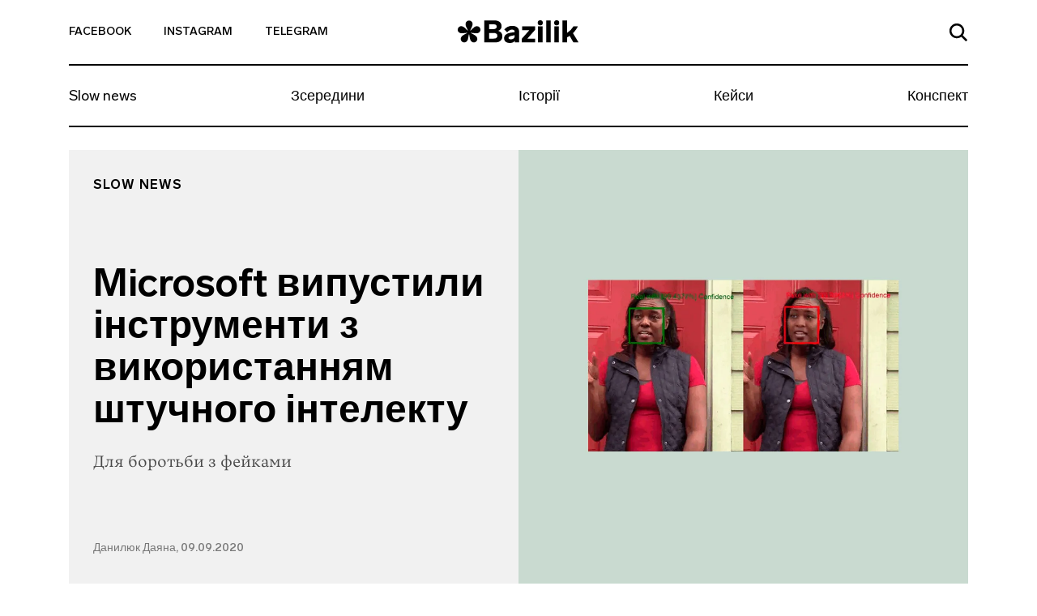

--- FILE ---
content_type: text/html; charset=UTF-8
request_url: https://bazilik.media/microsoft-vypustyly-instrumenty-z-vykorystanniam-shtuchnoho-intelektu/
body_size: 28751
content:
<!doctype html><html lang="uk" prefix="og: http://ogp.me/ns# article: http://ogp.me/ns/article#" prefix="og: https://ogp.me/ns#"><head><script data-no-optimize="1">var litespeed_docref=sessionStorage.getItem("litespeed_docref");litespeed_docref&&(Object.defineProperty(document,"referrer",{get:function(){return litespeed_docref}}),sessionStorage.removeItem("litespeed_docref"));</script> <meta charset="UTF-8"><meta name="viewport" content="width=device-width, initial-scale=1"><link rel="profile" href="https://gmpg.org/xfn/11"><style>img:is([sizes="auto" i], [sizes^="auto," i]) { contain-intrinsic-size: 3000px 1500px }</style><title>Microsoft випустили інструменти з використанням штучного інтелекту - Bazilik Media</title><meta name="description" content="Для боротьби з фейками"/><meta name="robots" content="follow, index, max-snippet:-1, max-video-preview:-1, max-image-preview:large"/><link rel="canonical" href="https://bazilik.media/microsoft-vypustyly-instrumenty-z-vykorystanniam-shtuchnoho-intelektu/" /><meta property="og:locale" content="uk_UA" /><meta property="og:type" content="article" /><meta property="og:title" content="Microsoft випустили інструменти з використанням штучного інтелекту - Bazilik Media" /><meta property="og:description" content="Для боротьби з фейками" /><meta property="og:url" content="https://bazilik.media/microsoft-vypustyly-instrumenty-z-vykorystanniam-shtuchnoho-intelektu/" /><meta property="og:site_name" content="Bazilik Media" /><meta property="article:publisher" content="https://www.facebook.com/bazilikschool/" /><meta property="article:section" content="Slow news" /><meta property="og:image" content="https://bazilik.media/wp-content/uploads/2020/09/9/fejky.jpg" /><meta property="og:image:secure_url" content="https://bazilik.media/wp-content/uploads/2020/09/9/fejky.jpg" /><meta property="og:image:width" content="1920" /><meta property="og:image:height" content="1010" /><meta property="og:image:alt" content="Microsoft випустили інструменти з використанням штучного інтелекту" /><meta property="og:image:type" content="image/jpeg" /><meta property="article:published_time" content="2020-09-09T11:36:56+03:00" /><meta name="twitter:card" content="summary_large_image" /><meta name="twitter:title" content="Microsoft випустили інструменти з використанням штучного інтелекту - Bazilik Media" /><meta name="twitter:description" content="Для боротьби з фейками" /><meta name="twitter:image" content="https://bazilik.media/wp-content/uploads/2020/09/9/fejky.jpg" /><meta name="twitter:label1" content="Написано" /><meta name="twitter:data1" content="Данилюк Даяна" /><meta name="twitter:label2" content="Час для читання" /><meta name="twitter:data2" content="Менше хвилини" /> <script type="application/ld+json" class="rank-math-schema">{"@context":"https://schema.org","@graph":[{"@type":["NewsMediaOrganization","Organization"],"@id":"https://bazilik.media/#organization","name":"Bazilik Media","url":"https://bazilik.media","sameAs":["https://www.facebook.com/bazilikschool/","https://www.instagram.com/bazilik_school/"]},{"@type":"WebSite","@id":"https://bazilik.media/#website","url":"https://bazilik.media","name":"Bazilik Media","alternateName":"\u0411\u0430\u0437\u0438\u043b\u0456\u043a \u043c\u0435\u0434\u0456\u0430","publisher":{"@id":"https://bazilik.media/#organization"},"inLanguage":"uk"},{"@type":"ImageObject","@id":"https://bazilik.media/wp-content/uploads/2020/09/9/fejky.jpg","url":"https://bazilik.media/wp-content/uploads/2020/09/9/fejky.jpg","width":"1920","height":"1010","inLanguage":"uk"},{"@type":"WebPage","@id":"https://bazilik.media/microsoft-vypustyly-instrumenty-z-vykorystanniam-shtuchnoho-intelektu/#webpage","url":"https://bazilik.media/microsoft-vypustyly-instrumenty-z-vykorystanniam-shtuchnoho-intelektu/","name":"Microsoft \u0432\u0438\u043f\u0443\u0441\u0442\u0438\u043b\u0438 \u0456\u043d\u0441\u0442\u0440\u0443\u043c\u0435\u043d\u0442\u0438 \u0437 \u0432\u0438\u043a\u043e\u0440\u0438\u0441\u0442\u0430\u043d\u043d\u044f\u043c \u0448\u0442\u0443\u0447\u043d\u043e\u0433\u043e \u0456\u043d\u0442\u0435\u043b\u0435\u043a\u0442\u0443 - Bazilik Media","datePublished":"2020-09-09T11:36:56+03:00","dateModified":"2020-09-09T11:36:56+03:00","isPartOf":{"@id":"https://bazilik.media/#website"},"primaryImageOfPage":{"@id":"https://bazilik.media/wp-content/uploads/2020/09/9/fejky.jpg"},"inLanguage":"uk"},{"@type":"Person","@id":"https://bazilik.media/author/dayanadanilyk/","name":"\u0414\u0430\u043d\u0438\u043b\u044e\u043a \u0414\u0430\u044f\u043d\u0430","url":"https://bazilik.media/author/dayanadanilyk/","image":{"@type":"ImageObject","@id":"https://bazilik.media/wp-content/litespeed/avatar/0edc27e75c278fbca73905c4e29490e9.jpg?ver=1768995519","url":"https://bazilik.media/wp-content/litespeed/avatar/0edc27e75c278fbca73905c4e29490e9.jpg?ver=1768995519","caption":"\u0414\u0430\u043d\u0438\u043b\u044e\u043a \u0414\u0430\u044f\u043d\u0430","inLanguage":"uk"},"worksFor":{"@id":"https://bazilik.media/#organization"}},{"@type":"NewsArticle","headline":"Microsoft \u0432\u0438\u043f\u0443\u0441\u0442\u0438\u043b\u0438 \u0456\u043d\u0441\u0442\u0440\u0443\u043c\u0435\u043d\u0442\u0438 \u0437 \u0432\u0438\u043a\u043e\u0440\u0438\u0441\u0442\u0430\u043d\u043d\u044f\u043c \u0448\u0442\u0443\u0447\u043d\u043e\u0433\u043e \u0456\u043d\u0442\u0435\u043b\u0435\u043a\u0442\u0443 - Bazilik Media","datePublished":"2020-09-09T11:36:56+03:00","dateModified":"2020-09-09T11:36:56+03:00","author":{"@id":"https://bazilik.media/author/dayanadanilyk/","name":"\u0414\u0430\u043d\u0438\u043b\u044e\u043a \u0414\u0430\u044f\u043d\u0430"},"publisher":{"@id":"https://bazilik.media/#organization"},"description":"\u0414\u043b\u044f \u0431\u043e\u0440\u043e\u0442\u044c\u0431\u0438 \u0437 \u0444\u0435\u0439\u043a\u0430\u043c\u0438","name":"Microsoft \u0432\u0438\u043f\u0443\u0441\u0442\u0438\u043b\u0438 \u0456\u043d\u0441\u0442\u0440\u0443\u043c\u0435\u043d\u0442\u0438 \u0437 \u0432\u0438\u043a\u043e\u0440\u0438\u0441\u0442\u0430\u043d\u043d\u044f\u043c \u0448\u0442\u0443\u0447\u043d\u043e\u0433\u043e \u0456\u043d\u0442\u0435\u043b\u0435\u043a\u0442\u0443 - Bazilik Media","@id":"https://bazilik.media/microsoft-vypustyly-instrumenty-z-vykorystanniam-shtuchnoho-intelektu/#richSnippet","isPartOf":{"@id":"https://bazilik.media/microsoft-vypustyly-instrumenty-z-vykorystanniam-shtuchnoho-intelektu/#webpage"},"image":{"@id":"https://bazilik.media/wp-content/uploads/2020/09/9/fejky.jpg"},"inLanguage":"uk","mainEntityOfPage":{"@id":"https://bazilik.media/microsoft-vypustyly-instrumenty-z-vykorystanniam-shtuchnoho-intelektu/#webpage"}}]}</script> <link rel='dns-prefetch' href='//cdnjs.cloudflare.com' /><link rel='dns-prefetch' href='//stackpath.bootstrapcdn.com' /><link rel='dns-prefetch' href='//cdn.jsdelivr.net' /><link rel='dns-prefetch' href='//ceditor.setka.io' /><link rel="alternate" type="application/rss+xml" title="Bazilik Media &raquo; стрічка" href="https://bazilik.media/feed/" /><link rel="alternate" type="application/rss+xml" title="Bazilik Media &raquo; Канал коментарів" href="https://bazilik.media/comments/feed/" /><style id="litespeed-ccss">ul{box-sizing:border-box}:root{--wp--preset--font-size--normal:16px;--wp--preset--font-size--huge:42px}:root{--wp--preset--aspect-ratio--square:1;--wp--preset--aspect-ratio--4-3:4/3;--wp--preset--aspect-ratio--3-4:3/4;--wp--preset--aspect-ratio--3-2:3/2;--wp--preset--aspect-ratio--2-3:2/3;--wp--preset--aspect-ratio--16-9:16/9;--wp--preset--aspect-ratio--9-16:9/16;--wp--preset--color--black:#000;--wp--preset--color--cyan-bluish-gray:#abb8c3;--wp--preset--color--white:#fff;--wp--preset--color--pale-pink:#f78da7;--wp--preset--color--vivid-red:#cf2e2e;--wp--preset--color--luminous-vivid-orange:#ff6900;--wp--preset--color--luminous-vivid-amber:#fcb900;--wp--preset--color--light-green-cyan:#7bdcb5;--wp--preset--color--vivid-green-cyan:#00d084;--wp--preset--color--pale-cyan-blue:#8ed1fc;--wp--preset--color--vivid-cyan-blue:#0693e3;--wp--preset--color--vivid-purple:#9b51e0;--wp--preset--gradient--vivid-cyan-blue-to-vivid-purple:linear-gradient(135deg,rgba(6,147,227,1) 0%,#9b51e0 100%);--wp--preset--gradient--light-green-cyan-to-vivid-green-cyan:linear-gradient(135deg,#7adcb4 0%,#00d082 100%);--wp--preset--gradient--luminous-vivid-amber-to-luminous-vivid-orange:linear-gradient(135deg,rgba(252,185,0,1) 0%,rgba(255,105,0,1) 100%);--wp--preset--gradient--luminous-vivid-orange-to-vivid-red:linear-gradient(135deg,rgba(255,105,0,1) 0%,#cf2e2e 100%);--wp--preset--gradient--very-light-gray-to-cyan-bluish-gray:linear-gradient(135deg,#eee 0%,#a9b8c3 100%);--wp--preset--gradient--cool-to-warm-spectrum:linear-gradient(135deg,#4aeadc 0%,#9778d1 20%,#cf2aba 40%,#ee2c82 60%,#fb6962 80%,#fef84c 100%);--wp--preset--gradient--blush-light-purple:linear-gradient(135deg,#ffceec 0%,#9896f0 100%);--wp--preset--gradient--blush-bordeaux:linear-gradient(135deg,#fecda5 0%,#fe2d2d 50%,#6b003e 100%);--wp--preset--gradient--luminous-dusk:linear-gradient(135deg,#ffcb70 0%,#c751c0 50%,#4158d0 100%);--wp--preset--gradient--pale-ocean:linear-gradient(135deg,#fff5cb 0%,#b6e3d4 50%,#33a7b5 100%);--wp--preset--gradient--electric-grass:linear-gradient(135deg,#caf880 0%,#71ce7e 100%);--wp--preset--gradient--midnight:linear-gradient(135deg,#020381 0%,#2874fc 100%);--wp--preset--font-size--small:13px;--wp--preset--font-size--medium:20px;--wp--preset--font-size--large:36px;--wp--preset--font-size--x-large:42px;--wp--preset--spacing--20:.44rem;--wp--preset--spacing--30:.67rem;--wp--preset--spacing--40:1rem;--wp--preset--spacing--50:1.5rem;--wp--preset--spacing--60:2.25rem;--wp--preset--spacing--70:3.38rem;--wp--preset--spacing--80:5.06rem;--wp--preset--shadow--natural:6px 6px 9px rgba(0,0,0,.2);--wp--preset--shadow--deep:12px 12px 50px rgba(0,0,0,.4);--wp--preset--shadow--sharp:6px 6px 0px rgba(0,0,0,.2);--wp--preset--shadow--outlined:6px 6px 0px -3px rgba(255,255,255,1),6px 6px rgba(0,0,0,1);--wp--preset--shadow--crisp:6px 6px 0px rgba(0,0,0,1)}html{line-height:1.15;-webkit-text-size-adjust:100%}body{margin:0}h1{font-size:2em;margin:.67em 0}a{background-color:transparent}img{border-style:none}button,input{font-family:inherit;font-size:100%;line-height:1.15;margin:0}button,input{overflow:visible}button{text-transform:none}button,[type=button]{-webkit-appearance:button}button::-moz-focus-inner,[type=button]::-moz-focus-inner{border-style:none;padding:0}button:-moz-focusring,[type=button]:-moz-focusring{outline:1px dotted ButtonText}::-webkit-file-upload-button{-webkit-appearance:button;font:inherit}:root{--blue:#007bff;--indigo:#6610f2;--purple:#6f42c1;--pink:#e83e8c;--red:#dc3545;--orange:#fd7e14;--yellow:#ffc107;--green:#28a745;--teal:#20c997;--cyan:#17a2b8;--white:#fff;--gray:#6c757d;--gray-dark:#343a40;--primary:#007bff;--secondary:#6c757d;--success:#28a745;--info:#17a2b8;--warning:#ffc107;--danger:#dc3545;--light:#f8f9fa;--dark:#343a40;--breakpoint-xs:0;--breakpoint-sm:576px;--breakpoint-md:768px;--breakpoint-lg:992px;--breakpoint-xl:1200px;--font-family-sans-serif:-apple-system,BlinkMacSystemFont,"Segoe UI",Roboto,"Helvetica Neue",Arial,"Noto Sans",sans-serif,"Apple Color Emoji","Segoe UI Emoji","Segoe UI Symbol","Noto Color Emoji";--font-family-monospace:SFMono-Regular,Menlo,Monaco,Consolas,"Liberation Mono","Courier New",monospace}*,:before,:after{box-sizing:border-box}html{font-family:sans-serif;line-height:1.15;-webkit-text-size-adjust:100%}header,nav,section{display:block}body{margin:0;font-family:-apple-system,BlinkMacSystemFont,Segoe UI,Roboto,Helvetica Neue,Arial,Noto Sans,sans-serif,Apple Color Emoji,Segoe UI Emoji,Segoe UI Symbol,Noto Color Emoji;font-size:1rem;font-weight:400;line-height:1.5;color:#212529;text-align:left;background-color:#fff}h1{margin-top:0;margin-bottom:.5rem}ul{margin-top:0;margin-bottom:1rem}a{color:#007bff;text-decoration:none;background-color:transparent}img{vertical-align:middle;border-style:none}svg{overflow:hidden;vertical-align:middle}button{border-radius:0}input,button{margin:0;font-family:inherit;font-size:inherit;line-height:inherit}button,input{overflow:visible}button{text-transform:none}button,[type=button]{-webkit-appearance:button}button::-moz-focus-inner,[type=button]::-moz-focus-inner{padding:0;border-style:none}::-webkit-file-upload-button{font:inherit;-webkit-appearance:button}h1{margin-bottom:.5rem;font-weight:500;line-height:1.2}h1{font-size:2.5rem}.container{width:100%;padding-right:15px;padding-left:15px;margin-right:auto;margin-left:auto}.row{display:-ms-flexbox;display:flex;-ms-flex-wrap:wrap;flex-wrap:wrap;margin-right:-15px;margin-left:-15px}.no-gutters{margin-right:0;margin-left:0}.no-gutters>[class*=col-]{padding-right:0;padding-left:0}.col-3,.col-6,.col-12,.col-md-4,.col-md-6,.col-lg-4{position:relative;width:100%;padding-right:15px;padding-left:15px}.col-3{-ms-flex:0 0 25%;flex:0 0 25%;max-width:25%}.col-6{-ms-flex:0 0 50%;flex:0 0 50%;max-width:50%}.col-12{-ms-flex:0 0 100%;flex:0 0 100%;max-width:100%}.form-control{display:block;width:100%;height:calc(1.5em + .75rem + 2px);padding:.375rem .75rem;font-size:1rem;font-weight:400;line-height:1.5;color:#495057;background-color:#fff;background-clip:padding-box;border:1px solid #ced4da;border-radius:.25rem}.form-control::-ms-expand{background-color:transparent;border:0}.form-control:-ms-input-placeholder{color:#6c757d;opacity:1}.collapse:not(.show){display:none}.navbar{position:relative;display:-ms-flexbox;display:flex;-ms-flex-wrap:wrap;flex-wrap:wrap;-ms-flex-align:center;align-items:center;-ms-flex-pack:justify;justify-content:space-between;padding:.5rem 1rem}.navbar-collapse{-ms-flex-preferred-size:100%;flex-basis:100%;-ms-flex-positive:1;flex-grow:1;-ms-flex-align:center;align-items:center}.navbar-toggler{padding:.25rem .75rem;font-size:1.25rem;line-height:1;background-color:transparent;border:1px solid transparent;border-radius:.25rem}.navbar-toggler-icon{display:inline-block;width:1.5em;height:1.5em;vertical-align:middle;content:"";background:no-repeat center center;background-size:100% 100%}.d-flex{display:-ms-flexbox!important;display:flex!important}.justify-content-end{-ms-flex-pack:end!important;justify-content:flex-end!important}.justify-content-center{-ms-flex-pack:center!important;justify-content:center!important}.justify-content-between{-ms-flex-pack:justify!important;justify-content:space-between!important}.align-items-end{-ms-flex-align:end!important;align-items:flex-end!important}.align-items-center{-ms-flex-align:center!important;align-items:center!important}.align-content-center{-ms-flex-line-pack:center!important;align-content:center!important}.w-100{width:100%!important}.text-left{text-align:left!important}.text-right{text-align:right!important}body,button,input{color:#212121;font-family:Lab Grotesque,sans-serif;font-size:10px;line-height:1.5}h1{clear:both}html{box-sizing:border-box}*,:before,:after{box-sizing:inherit}body{position:relative;background:#fff}ul{margin:0 0 1.5em 3em}ul{list-style:disc}img{height:auto;max-width:100%}.bz-fallback{display:none;position:absolute;top:0;bottom:0;left:0;right:0;width:100%;height:100%;z-index:15;background:rgba(255,255,255,.7)}button{border:1px solid;border-color:#ccc #ccc #bbb;border-radius:3px;background:#e6e6e6;color:rgba(0,0,0,.8);font-size:.04688rem;line-height:1;padding:.6em 1em .4em}input[type=text]{color:#000;border:1px solid #000;border-radius:0;padding:3px}a{color:#000}a:visited{color:#212121}.bz-header .mi-hidden{display:none}.bz-topnav{min-height:81px;background-color:#fff;border-bottom:2px solid #000;position:relative}.bz-topnav__social-link{display:inline-block;vertical-align:middle;font-family:Lab Grotesque,sans-serif;font-size:14px;font-weight:500;color:#000;text-transform:uppercase;padding-top:25px;padding-bottom:25px}.bz-topnav__logo{display:inline-block;vertical-align:middle}.bz-topnav__search-link{display:inline-block}.bz-topnav__search-icon{max-width:22px}.bz-topnav__toggler{border:0;padding-right:0;margin-left:40px;vertical-align:middle;margin-top:-3px}.bz-topnav__toggler-icon{width:26px;height:18px;display:block}.bz-nav{padding-left:0;padding-right:0}.bz-nav__list{width:100%;margin:0!important;padding:0;list-style-type:none;overflow-y:hidden}.bz-nav__link{font-family:Lab Grotesque,sans-serif;font-size:18px;font-weight:400;color:#000;line-height:22px;display:block}.bz-nav__item{-ms-flex:0 0 auto;flex:0 0 auto;width:auto;max-width:100%}.bz-nav__item+.bz-nav__item .bz-nav__link{padding-left:10px;padding-right:10px}.bz-nav__item:last-of-type .bz-nav__link{padding-right:0}.bz-nav__item .bz-nav__link{padding-right:10px}.bz-nav__collapse{overflow:hidden}.bz-search{display:none;position:absolute;top:100%;width:100%;left:0;right:0;padding-top:45px;padding-bottom:68px;padding-left:15px;padding-right:15px;z-index:15;background-color:#fff}.bz-search-close{height:19px;width:19px;margin-right:17px;padding:0;background-color:transparent;border:0;margin-bottom:2px}.bz-search input.bz-search-input{max-width:656px;width:100%;font-family:Lab Grotesque,sans-serif;font-size:16px;font-weight:500;color:#000;line-height:19px;padding-bottom:5px;padding-left:15px;padding-right:15px;border-radius:0;border-left:0;border-top:0;border-right:0;border-bottom:2px solid #000}.bz-search input.bz-search-input::-webkit-input-placeholder{color:#000;font-size:16px;font-weight:500}.bz-search input.bz-search-input::-moz-placeholder{color:#000;font-size:16px;font-weight:500}.bz-search input.bz-search-input:-moz-placeholder{color:#000;font-size:16px;font-weight:500}.bz-search input.bz-search-input:-ms-input-placeholder{color:#000;font-size:16px;font-weight:500}.bz-subscribe__msg{display:none;background-color:#000;position:absolute;left:0;right:0;top:0;bottom:0}.bz-subscribe__msg-wrap{position:relative}.bz-subscribe__msg-wrap,.bz-subscribe__msg-row{height:100%}.bz-subscribe--hidden{display:none}.bz-subscribe__text{font-family:Lab Grotesque,sans-serif;font-size:22px;font-weight:500;color:#fff}.bz-subscribe__close{position:absolute;right:13px;top:14px;width:40px;height:40px;border-radius:50%;text-align:center;padding:9px;background-color:#fff;z-index:9}.bz-subscribe button.bz-subscribe__btn .bz-subscribe__btn-icon{display:none}.bz-article{padding-top:50px;background-color:#fff}.bz-post-header-5 .bz-header{background-size:cover;width:100%}.bz-post-header-5 .bz-post-header__inf-box{display:-ms-flexbox;display:flex;-ms-flex-direction:column;flex-direction:column;-ms-flex-pack:justify;justify-content:space-between;min-height:100%;background-color:#f1f1f1}.bz-post-header-5 .bz-post-header__wrap{min-height:585px;padding-bottom:30px}.bz-post-header-5 .bz-post-header__categories{display:-ms-flexbox;display:flex;-ms-flex-wrap:wrap;flex-wrap:wrap;margin-bottom:30px}.bz-post-header-5 .bz-post-header__category{text-transform:uppercase;display:block;letter-spacing:1px}.bz-post-header-5 .bz-post-header__title{margin-bottom:20px}.bz-post-header-5 .bz-post-header__desc{line-height:1.5;margin-bottom:30px}.bz-post-header-5 .bz-post-header__author{display:block;line-height:17px;font-family:Lab Grotesque,sans-serif;font-size:14px;font-weight:500;color:rgba(0,0,0,.5)}.bz-post-header-5 .bz-post-header__author:visited{color:rgba(0,0,0,.5)}.bz-post-header-5 .bz-topnav{background-color:transparent}.bz-post-header-5 .bz-topnav__social-link{font-family:Lab Grotesque,sans-serif;font-size:14px;font-weight:500;color:#000}.bz-post-header-5 .bz-nav:after{display:none}@media (min-width:320px){.bz-post-header-5 .bz-topnav{border-bottom:2px solid #000!important}.bz-post-header-5 .bz-topnav .bz-topnav__search-icon{fill:#000!important}.bz-post-header-5 .bz-nav__list{border-bottom:2px solid #000!important}.bz-post-header-5 .bz-nav__link{font-family:Lab Grotesque,sans-serif;font-size:18px;font-weight:400;color:#000;line-height:1.1}}@media (min-width:576px){.container{max-width:540px}}@media (min-width:768px){.container{max-width:720px}.col-md-4{-ms-flex:0 0 33.33333%;flex:0 0 33.33333%;max-width:33.33333%}.col-md-6{-ms-flex:0 0 50%;flex:0 0 50%;max-width:50%}.bz-post-header-5 .bz-header .bz-header__img{display:none}.bz-post-header-5 .bz-post-header__img{background-size:cover;background-position:center center;width:100%}.bz-post-header-5 .bz-post-header__wrap{padding-top:20px}.bz-post-header-5 .bz-post-header__category{font-family:Lab Grotesque,sans-serif;font-size:16px;font-weight:600;color:#000;line-height:19px}.bz-post-header-5 .bz-post-header__category:visited{color:#000}}@media (min-width:768px) and (max-width:991px){.bz-post-header-5 .bz-post-header__inf-box{padding:28px}.bz-post-header-5 .bz-post-header__category{margin-bottom:5px}.bz-post-header-5 .bz-post-header__title{font-family:Lab Grotesque,sans-serif;font-size:25px;font-weight:600;color:#000;line-height:1.1}.bz-post-header-5 .bz-post-header__desc{font-family:Vesterbro,sans-serif;font-size:18px;font-weight:300;color:rgba(0,0,0,.7)}}@media (min-width:991px){.bz-post-header-5 .bz-post-header__inf-box{padding:35px 30px}.bz-post-header-5 .bz-post-header__category{margin-bottom:5px}}@media (min-width:992px){.container{max-width:960px}.col-lg-4{-ms-flex:0 0 33.33333%;flex:0 0 33.33333%;max-width:33.33333%}.navbar-expand-lg{-ms-flex-flow:row nowrap;flex-flow:row nowrap;-ms-flex-pack:start;justify-content:flex-start}.navbar-expand-lg .navbar-collapse{display:-ms-flexbox!important;display:flex!important;-ms-flex-preferred-size:auto;flex-basis:auto}.text-lg-center{text-align:center!important}.bz-post-header-5 .bz-post-header__title{font-family:Lab Grotesque,sans-serif;font-size:48px;font-weight:600;color:#000;line-height:1.1}.bz-post-header-5 .bz-post-header__desc{font-family:Vesterbro,sans-serif;font-size:20px;font-weight:300;color:rgba(0,0,0,.7)}.bz-topnav__toggler{display:none}.bz-topnav__social-link{padding-right:40px}.bz-topnav__logo{padding-top:7px;font-family:Lab Grotesque,sans-serif;font-size:38px;font-weight:800;color:#000}.bz-topnav__search-link{padding:24px 0}.bz-nav__link{padding-top:21px;padding-bottom:26px}}@media (min-width:1200px){.container{max-width:1140px}}@media (max-width:991px){body.bz-line-mobile .bz-nav__list{border-bottom:2px solid #000}.bz-topnav__social-link{padding-right:15px}.bz-topnav__logo{padding:15px 0;font-family:Lab Grotesque,sans-serif;font-size:24px;font-weight:800;color:#000}.bz-topnav__search-link{padding:26px 0}.bz-nav__list{overflow-x:scroll}.bz-nav__link{padding-top:13px;padding-bottom:18px}}@media (max-width:767px){.bz-post-header-5 .bz-header{background-image:none!important;background-color:#f1f1f1}.bz-post-header-5 .bz-header .bz-header__img{display:block;margin:20px auto 25px;background-size:cover;background-position:center center;height:264px}.bz-post-header-5 .bz-post-header__img{display:none}.bz-post-header-5 .bz-post-header__inf-box{background-color:transparent}.bz-post-header-5 .bz-post-header__category{margin-top:5px;margin-bottom:5px;font-family:Lab Grotesque,sans-serif;font-size:10px;font-weight:600;color:#000;line-height:12px}.bz-post-header-5 .bz-post-header__category:visited{color:#000}.bz-post-header-5 .bz-post-header__title{font-family:Lab Grotesque,sans-serif;font-size:32px;font-weight:600;color:#000;line-height:38px}.bz-post-header-5 .bz-post-header__desc{font-family:Vesterbro,sans-serif;font-size:20px;font-weight:300;color:rgba(0,0,0,.7)}.bz-post-header-5 .bz-post-header__author{margin-bottom:20px}.bz-post-header-5 .bz-post-header__categories{margin-top:14px}.bz-nav__item:last-of-type .bz-nav__link{padding-right:30px}.bz-hidden-sm{display:none}.bz-nav{overflow:hidden;position:relative}.bz-nav:after{content:"";width:54px;height:100%;display:block;position:absolute;top:0;right:0;background:linear-gradient(270deg,#fff 2.27%,rgba(255,255,255,.5) 52.58%,rgba(255,255,255,0) 87.04%)}.bz-hidden-sm{display:none}}</style><link rel="preload" data-asynced="1" data-optimized="2" as="style" onload="this.onload=null;this.rel='stylesheet'" href="https://bazilik.media/wp-content/litespeed/ucss/a38f29326680f8c14025ccd34acbf32b.css?ver=3d18d" /><script data-optimized="1" type="litespeed/javascript" data-src="https://bazilik.media/wp-content/plugins/litespeed-cache/assets/js/css_async.min.js"></script> <style id='safe-svg-svg-icon-style-inline-css' type='text/css'>.safe-svg-cover{text-align:center}.safe-svg-cover .safe-svg-inside{display:inline-block;max-width:100%}.safe-svg-cover svg{height:100%;max-height:100%;max-width:100%;width:100%}</style><style id='classic-theme-styles-inline-css' type='text/css'>/*! This file is auto-generated */
.wp-block-button__link{color:#fff;background-color:#32373c;border-radius:9999px;box-shadow:none;text-decoration:none;padding:calc(.667em + 2px) calc(1.333em + 2px);font-size:1.125em}.wp-block-file__button{background:#32373c;color:#fff;text-decoration:none}</style><style id='global-styles-inline-css' type='text/css'>:root{--wp--preset--aspect-ratio--square: 1;--wp--preset--aspect-ratio--4-3: 4/3;--wp--preset--aspect-ratio--3-4: 3/4;--wp--preset--aspect-ratio--3-2: 3/2;--wp--preset--aspect-ratio--2-3: 2/3;--wp--preset--aspect-ratio--16-9: 16/9;--wp--preset--aspect-ratio--9-16: 9/16;--wp--preset--color--black: #000000;--wp--preset--color--cyan-bluish-gray: #abb8c3;--wp--preset--color--white: #ffffff;--wp--preset--color--pale-pink: #f78da7;--wp--preset--color--vivid-red: #cf2e2e;--wp--preset--color--luminous-vivid-orange: #ff6900;--wp--preset--color--luminous-vivid-amber: #fcb900;--wp--preset--color--light-green-cyan: #7bdcb5;--wp--preset--color--vivid-green-cyan: #00d084;--wp--preset--color--pale-cyan-blue: #8ed1fc;--wp--preset--color--vivid-cyan-blue: #0693e3;--wp--preset--color--vivid-purple: #9b51e0;--wp--preset--gradient--vivid-cyan-blue-to-vivid-purple: linear-gradient(135deg,rgba(6,147,227,1) 0%,rgb(155,81,224) 100%);--wp--preset--gradient--light-green-cyan-to-vivid-green-cyan: linear-gradient(135deg,rgb(122,220,180) 0%,rgb(0,208,130) 100%);--wp--preset--gradient--luminous-vivid-amber-to-luminous-vivid-orange: linear-gradient(135deg,rgba(252,185,0,1) 0%,rgba(255,105,0,1) 100%);--wp--preset--gradient--luminous-vivid-orange-to-vivid-red: linear-gradient(135deg,rgba(255,105,0,1) 0%,rgb(207,46,46) 100%);--wp--preset--gradient--very-light-gray-to-cyan-bluish-gray: linear-gradient(135deg,rgb(238,238,238) 0%,rgb(169,184,195) 100%);--wp--preset--gradient--cool-to-warm-spectrum: linear-gradient(135deg,rgb(74,234,220) 0%,rgb(151,120,209) 20%,rgb(207,42,186) 40%,rgb(238,44,130) 60%,rgb(251,105,98) 80%,rgb(254,248,76) 100%);--wp--preset--gradient--blush-light-purple: linear-gradient(135deg,rgb(255,206,236) 0%,rgb(152,150,240) 100%);--wp--preset--gradient--blush-bordeaux: linear-gradient(135deg,rgb(254,205,165) 0%,rgb(254,45,45) 50%,rgb(107,0,62) 100%);--wp--preset--gradient--luminous-dusk: linear-gradient(135deg,rgb(255,203,112) 0%,rgb(199,81,192) 50%,rgb(65,88,208) 100%);--wp--preset--gradient--pale-ocean: linear-gradient(135deg,rgb(255,245,203) 0%,rgb(182,227,212) 50%,rgb(51,167,181) 100%);--wp--preset--gradient--electric-grass: linear-gradient(135deg,rgb(202,248,128) 0%,rgb(113,206,126) 100%);--wp--preset--gradient--midnight: linear-gradient(135deg,rgb(2,3,129) 0%,rgb(40,116,252) 100%);--wp--preset--font-size--small: 13px;--wp--preset--font-size--medium: 20px;--wp--preset--font-size--large: 36px;--wp--preset--font-size--x-large: 42px;--wp--preset--spacing--20: 0.44rem;--wp--preset--spacing--30: 0.67rem;--wp--preset--spacing--40: 1rem;--wp--preset--spacing--50: 1.5rem;--wp--preset--spacing--60: 2.25rem;--wp--preset--spacing--70: 3.38rem;--wp--preset--spacing--80: 5.06rem;--wp--preset--shadow--natural: 6px 6px 9px rgba(0, 0, 0, 0.2);--wp--preset--shadow--deep: 12px 12px 50px rgba(0, 0, 0, 0.4);--wp--preset--shadow--sharp: 6px 6px 0px rgba(0, 0, 0, 0.2);--wp--preset--shadow--outlined: 6px 6px 0px -3px rgba(255, 255, 255, 1), 6px 6px rgba(0, 0, 0, 1);--wp--preset--shadow--crisp: 6px 6px 0px rgba(0, 0, 0, 1);}:where(.is-layout-flex){gap: 0.5em;}:where(.is-layout-grid){gap: 0.5em;}body .is-layout-flex{display: flex;}.is-layout-flex{flex-wrap: wrap;align-items: center;}.is-layout-flex > :is(*, div){margin: 0;}body .is-layout-grid{display: grid;}.is-layout-grid > :is(*, div){margin: 0;}:where(.wp-block-columns.is-layout-flex){gap: 2em;}:where(.wp-block-columns.is-layout-grid){gap: 2em;}:where(.wp-block-post-template.is-layout-flex){gap: 1.25em;}:where(.wp-block-post-template.is-layout-grid){gap: 1.25em;}.has-black-color{color: var(--wp--preset--color--black) !important;}.has-cyan-bluish-gray-color{color: var(--wp--preset--color--cyan-bluish-gray) !important;}.has-white-color{color: var(--wp--preset--color--white) !important;}.has-pale-pink-color{color: var(--wp--preset--color--pale-pink) !important;}.has-vivid-red-color{color: var(--wp--preset--color--vivid-red) !important;}.has-luminous-vivid-orange-color{color: var(--wp--preset--color--luminous-vivid-orange) !important;}.has-luminous-vivid-amber-color{color: var(--wp--preset--color--luminous-vivid-amber) !important;}.has-light-green-cyan-color{color: var(--wp--preset--color--light-green-cyan) !important;}.has-vivid-green-cyan-color{color: var(--wp--preset--color--vivid-green-cyan) !important;}.has-pale-cyan-blue-color{color: var(--wp--preset--color--pale-cyan-blue) !important;}.has-vivid-cyan-blue-color{color: var(--wp--preset--color--vivid-cyan-blue) !important;}.has-vivid-purple-color{color: var(--wp--preset--color--vivid-purple) !important;}.has-black-background-color{background-color: var(--wp--preset--color--black) !important;}.has-cyan-bluish-gray-background-color{background-color: var(--wp--preset--color--cyan-bluish-gray) !important;}.has-white-background-color{background-color: var(--wp--preset--color--white) !important;}.has-pale-pink-background-color{background-color: var(--wp--preset--color--pale-pink) !important;}.has-vivid-red-background-color{background-color: var(--wp--preset--color--vivid-red) !important;}.has-luminous-vivid-orange-background-color{background-color: var(--wp--preset--color--luminous-vivid-orange) !important;}.has-luminous-vivid-amber-background-color{background-color: var(--wp--preset--color--luminous-vivid-amber) !important;}.has-light-green-cyan-background-color{background-color: var(--wp--preset--color--light-green-cyan) !important;}.has-vivid-green-cyan-background-color{background-color: var(--wp--preset--color--vivid-green-cyan) !important;}.has-pale-cyan-blue-background-color{background-color: var(--wp--preset--color--pale-cyan-blue) !important;}.has-vivid-cyan-blue-background-color{background-color: var(--wp--preset--color--vivid-cyan-blue) !important;}.has-vivid-purple-background-color{background-color: var(--wp--preset--color--vivid-purple) !important;}.has-black-border-color{border-color: var(--wp--preset--color--black) !important;}.has-cyan-bluish-gray-border-color{border-color: var(--wp--preset--color--cyan-bluish-gray) !important;}.has-white-border-color{border-color: var(--wp--preset--color--white) !important;}.has-pale-pink-border-color{border-color: var(--wp--preset--color--pale-pink) !important;}.has-vivid-red-border-color{border-color: var(--wp--preset--color--vivid-red) !important;}.has-luminous-vivid-orange-border-color{border-color: var(--wp--preset--color--luminous-vivid-orange) !important;}.has-luminous-vivid-amber-border-color{border-color: var(--wp--preset--color--luminous-vivid-amber) !important;}.has-light-green-cyan-border-color{border-color: var(--wp--preset--color--light-green-cyan) !important;}.has-vivid-green-cyan-border-color{border-color: var(--wp--preset--color--vivid-green-cyan) !important;}.has-pale-cyan-blue-border-color{border-color: var(--wp--preset--color--pale-cyan-blue) !important;}.has-vivid-cyan-blue-border-color{border-color: var(--wp--preset--color--vivid-cyan-blue) !important;}.has-vivid-purple-border-color{border-color: var(--wp--preset--color--vivid-purple) !important;}.has-vivid-cyan-blue-to-vivid-purple-gradient-background{background: var(--wp--preset--gradient--vivid-cyan-blue-to-vivid-purple) !important;}.has-light-green-cyan-to-vivid-green-cyan-gradient-background{background: var(--wp--preset--gradient--light-green-cyan-to-vivid-green-cyan) !important;}.has-luminous-vivid-amber-to-luminous-vivid-orange-gradient-background{background: var(--wp--preset--gradient--luminous-vivid-amber-to-luminous-vivid-orange) !important;}.has-luminous-vivid-orange-to-vivid-red-gradient-background{background: var(--wp--preset--gradient--luminous-vivid-orange-to-vivid-red) !important;}.has-very-light-gray-to-cyan-bluish-gray-gradient-background{background: var(--wp--preset--gradient--very-light-gray-to-cyan-bluish-gray) !important;}.has-cool-to-warm-spectrum-gradient-background{background: var(--wp--preset--gradient--cool-to-warm-spectrum) !important;}.has-blush-light-purple-gradient-background{background: var(--wp--preset--gradient--blush-light-purple) !important;}.has-blush-bordeaux-gradient-background{background: var(--wp--preset--gradient--blush-bordeaux) !important;}.has-luminous-dusk-gradient-background{background: var(--wp--preset--gradient--luminous-dusk) !important;}.has-pale-ocean-gradient-background{background: var(--wp--preset--gradient--pale-ocean) !important;}.has-electric-grass-gradient-background{background: var(--wp--preset--gradient--electric-grass) !important;}.has-midnight-gradient-background{background: var(--wp--preset--gradient--midnight) !important;}.has-small-font-size{font-size: var(--wp--preset--font-size--small) !important;}.has-medium-font-size{font-size: var(--wp--preset--font-size--medium) !important;}.has-large-font-size{font-size: var(--wp--preset--font-size--large) !important;}.has-x-large-font-size{font-size: var(--wp--preset--font-size--x-large) !important;}
:where(.wp-block-post-template.is-layout-flex){gap: 1.25em;}:where(.wp-block-post-template.is-layout-grid){gap: 1.25em;}
:where(.wp-block-columns.is-layout-flex){gap: 2em;}:where(.wp-block-columns.is-layout-grid){gap: 2em;}
:root :where(.wp-block-pullquote){font-size: 1.5em;line-height: 1.6;}</style><link data-asynced="1" as="style" onload="this.onload=null;this.rel='stylesheet'"  rel='preload' id='fontawesome-css' href='//cdnjs.cloudflare.com/ajax/libs/font-awesome/5.10.2/css/fontawesome.min.css?ver=6.7.4' type='text/css' media='all' /><link data-asynced="1" as="style" onload="this.onload=null;this.rel='stylesheet'"  rel='preload' id='all-min-css' href='//cdnjs.cloudflare.com/ajax/libs/font-awesome/5.10.2/css/all.min.css?ver=6.7.4' type='text/css' media='all' /><link data-asynced="1" as="style" onload="this.onload=null;this.rel='stylesheet'"  rel='preload' id='slickcss-css' href='//cdn.jsdelivr.net/npm/slick-carousel@1.8.1/slick/slick.css?ver=6.7.4' type='text/css' media='all' /> <script type="litespeed/javascript" data-src="https://bazilik.media/wp-includes/js/jquery/jquery.min.js" id="jquery-core-js"></script> <script id="bazilik-null-js-after" type="litespeed/javascript">var wpajax={"url":"https://bazilik.media/wp-admin/admin-ajax.php","nonce":"8528d3c94c"};var theme_url="https://bazilik.media/wp-content/themes/bazilik"</script> <link rel="https://api.w.org/" href="https://bazilik.media/wp-json/" /><link rel="alternate" title="JSON" type="application/json" href="https://bazilik.media/wp-json/wp/v2/posts/26630" /><link rel="EditURI" type="application/rsd+xml" title="RSD" href="https://bazilik.media/xmlrpc.php?rsd" /><meta name="generator" content="WordPress 6.7.4" /><link rel='shortlink' href='https://bazilik.media/?p=26630' /><link rel="alternate" title="oEmbed (JSON)" type="application/json+oembed" href="https://bazilik.media/wp-json/oembed/1.0/embed?url=https%3A%2F%2Fbazilik.media%2Fmicrosoft-vypustyly-instrumenty-z-vykorystanniam-shtuchnoho-intelektu%2F" /><link rel="alternate" title="oEmbed (XML)" type="text/xml+oembed" href="https://bazilik.media/wp-json/oembed/1.0/embed?url=https%3A%2F%2Fbazilik.media%2Fmicrosoft-vypustyly-instrumenty-z-vykorystanniam-shtuchnoho-intelektu%2F&#038;format=xml" /><meta property="og:title" name="og:title" content="Microsoft випустили інструменти з використанням штучного інтелекту" /><meta property="og:type" name="og:type" content="article" /><meta property="og:image" name="og:image" content="https://bazilik.media/wp-content/uploads/2020/09/9/fejky-1024x539.jpg" /><meta property="og:image" name="og:image" content="https://bazilik.media/wp-content/uploads/2020/09/9/disinf-gif.gif" /><meta property="og:url" name="og:url" content="https://bazilik.media/microsoft-vypustyly-instrumenty-z-vykorystanniam-shtuchnoho-intelektu/" /><meta property="og:description" name="og:description" content="Для боротьби з фейками" /><meta property="og:locale" name="og:locale" content="uk" /><meta property="og:site_name" name="og:site_name" content="Bazilik Media" /><meta property="twitter:card" name="twitter:card" content="summary_large_image" /><meta property="article:section" name="article:section" content="Slow news" /><meta property="article:published_time" name="article:published_time" content="2020-09-09T11:36:56+03:00" /><meta property="article:modified_time" name="article:modified_time" content="2020-09-09T11:36:56+03:00" /><meta property="article:author" name="article:author" content="https://bazilik.media/author/dayanadanilyk/" /><meta name="generator" content="Elementor 3.33.4; features: e_font_icon_svg, additional_custom_breakpoints; settings: css_print_method-external, google_font-enabled, font_display-swap"> <script type="litespeed/javascript">!function(f,b,e,v,n,t,s){if(f.fbq)return;n=f.fbq=function(){n.callMethod?n.callMethod.apply(n,arguments):n.queue.push(arguments)};if(!f._fbq)f._fbq=n;n.push=n;n.loaded=!0;n.version='2.0';n.queue=[];t=b.createElement(e);t.async=!0;t.src=v;s=b.getElementsByTagName(e)[0];s.parentNode.insertBefore(t,s)}(window,document,'script','https://connect.facebook.net/en_US/fbevents.js?v=next')</script>  <script type="litespeed/javascript">var url=window.location.origin+'?ob=open-bridge';fbq('set','openbridge','540979900301228',url)</script> <script type="litespeed/javascript">fbq('init','540979900301228',{},{"agent":"wordpress-6.7.4-4.0.1"})</script><script type="litespeed/javascript">fbq('track','PageView',[])</script> 
<noscript>
<img height="1" width="1" style="display:none" alt="fbpx"
src="https://www.facebook.com/tr?id=540979900301228&ev=PageView&noscript=1" />
</noscript>
<style type="text/css">.recentcomments a{display:inline !important;padding:0 !important;margin:0 !important;}</style><style>.e-con.e-parent:nth-of-type(n+4):not(.e-lazyloaded):not(.e-no-lazyload),
				.e-con.e-parent:nth-of-type(n+4):not(.e-lazyloaded):not(.e-no-lazyload) * {
					background-image: none !important;
				}
				@media screen and (max-height: 1024px) {
					.e-con.e-parent:nth-of-type(n+3):not(.e-lazyloaded):not(.e-no-lazyload),
					.e-con.e-parent:nth-of-type(n+3):not(.e-lazyloaded):not(.e-no-lazyload) * {
						background-image: none !important;
					}
				}
				@media screen and (max-height: 640px) {
					.e-con.e-parent:nth-of-type(n+2):not(.e-lazyloaded):not(.e-no-lazyload),
					.e-con.e-parent:nth-of-type(n+2):not(.e-lazyloaded):not(.e-no-lazyload) * {
						background-image: none !important;
					}
				}</style><link rel="icon" href="https://bazilik.media/wp-content/uploads/2019/10/11/cropped-favicon-32x32.png" sizes="32x32" /><link rel="icon" href="https://bazilik.media/wp-content/uploads/2019/10/11/cropped-favicon-192x192.png" sizes="192x192" /><link rel="apple-touch-icon" href="https://bazilik.media/wp-content/uploads/2019/10/11/cropped-favicon-180x180.png" /><meta name="msapplication-TileImage" content="https://bazilik.media/wp-content/uploads/2019/10/11/cropped-favicon-270x270.png" /> <script type="litespeed/javascript">(function(w,d,s,l,i){w[l]=w[l]||[];w[l].push({'gtm.start':new Date().getTime(),event:'gtm.js'});var f=d.getElementsByTagName(s)[0],j=d.createElement(s),dl=l!='dataLayer'?'&l='+l:'';j.async=!0;j.src='https://www.googletagmanager.com/gtm.js?id='+i+dl;f.parentNode.insertBefore(j,f)})(window,document,'script','dataLayer','GTM-TH5QXBZ')</script> </head><body class="post-template-default single single-post postid-26630 single-format-standard wp-custom-logo bz-line-mobile bz-post-header-5 elementor-default elementor-kit-125557"><noscript><iframe data-lazyloaded="1" src="about:blank" data-litespeed-src="https://www.googletagmanager.com/ns.html?id=GTM-TH5QXBZ"
height="0" width="0" style="display:none;visibility:hidden"></iframe></noscript><div class="bz-fallback"></div><header class="bz-header"><div class="container"><nav class="bz-topnav row no-gutters align-content-center justify-content-between"><div class="bz-topnav__social col-3 col-md-4 col-lg-4 text-left bz-hidden-sm">
<a target="_blank" rel="nofollow" href="https://www.facebook.com/bazilik.media/?modal=admin_todo_tour" class="menu-item menu-item-type-custom menu-item-object-custom bz-topnav__social-link">Facebook</a><a target="_blank" rel="nofollow" href="https://www.instagram.com/bazilik.media/" class="menu-item menu-item-type-custom menu-item-object-custom bz-topnav__social-link">Instagram</a><a href="https://t.me/+FSVj7cszCfE0ZjEy" class="menu-item menu-item-type-custom menu-item-object-custom bz-topnav__social-link">Telegram</a><a target="_blank" href="http://bazilik-school.com.ua/" class="mi-hidden menu-item menu-item-type-custom menu-item-object-custom bz-topnav__social-link">Школа комунiкацiй</a></div><div class="col-6 col-md-4 col-lg-4 text-lg-center text-left">
<a href="https://bazilik.media" class="bz-topnav__logo">
<svg width="150" height="28" fill="none" xmlns="http://www.w3.org/2000/svg"><path class="bz-topnav__logo-icon" d="M25.486 7.693c-1.7-.715-3.489-.268-4.92.716-.537.447-1.431 1.163-2.505 2.237a98.97 98.97 0 01-2.505 2.236c-.09.09-.179.09-.268.179 0-.09.09-.179.09-.268.268-.716.715-1.7 1.341-3.042.716-1.342 1.074-2.415 1.342-3.131.537-1.61.447-3.578-.895-4.92-1.789-1.879-4.74-1.7-6.35 0-1.253 1.342-1.343 3.22-.895 4.92.178.716.626 1.7 1.341 3.131.627 1.342 1.074 2.326 1.342 3.042 0 .089.09.178.09.268-.09-.09-.18-.09-.18-.179-.625-.447-1.43-1.252-2.415-2.236-1.073-1.074-1.968-1.79-2.594-2.237-1.431-.984-3.22-1.52-5.01-.716C.17 8.767-.634 11.72.529 13.777c.894 1.61 2.683 2.325 4.383 2.325.716 0 1.79-.089 3.31-.268 1.431-.179 2.505-.268 3.31-.358h.268l-.179.18c-.626.446-1.61.983-2.862 1.61-1.342.715-2.326 1.341-2.863 1.789-1.342 1.073-2.415 2.594-2.236 4.472.357 2.595 2.862 4.205 5.188 3.758 1.79-.358 3.042-1.88 3.578-3.49.269-.626.448-1.788.716-3.31.268-1.43.447-2.504.716-3.22 0-.09.09-.179.09-.268 0 .09.089.179.089.268.178.716.447 1.79.626 3.22.268 1.522.536 2.595.805 3.31.537 1.61 1.7 3.132 3.578 3.49 2.594.536 4.83-1.432 5.1-3.758.178-1.789-.806-3.399-2.148-4.473-.537-.447-1.52-.983-2.862-1.7-1.253-.715-2.237-1.252-2.863-1.699-.09-.09-.179-.09-.268-.179h.268c.716 0 1.879.18 3.31.358 1.52.179 2.684.268 3.4.268 1.699 0 3.488-.626 4.472-2.325 1.342-2.326.179-5.1-1.968-6.084zm21.201 19.591H32.643V.268h13.24c2.414 0 4.383.626 5.903 1.879 1.521 1.252 2.326 2.952 2.326 5.099 0 2.952-1.52 4.92-4.115 5.814 3.22.984 5.1 3.221 5.1 6.53 0 4.832-3.31 7.694-8.41 7.694zm-7.961-16.37h5.546c2.505 0 3.847-1.163 3.847-3.042 0-1.879-1.253-2.863-3.758-2.863h-5.635v5.905zm5.635 4.74h-5.635v6.978h5.635c3.042 0 4.563-1.252 4.563-3.488 0-2.147-1.521-3.49-4.563-3.49zm31.31 11.63h-5.099v-1.968C69.32 27.106 67.172 28 64.31 28c-4.115 0-7.067-1.968-7.067-5.725 0-4.115 3.042-6.083 8.499-6.978l4.562-.716v-.268c0-1.789-1.252-2.773-3.31-2.773-.805 0-1.61.179-2.237.447-1.341.537-2.057 1.163-3.757 2.773l-3.578-3.31c2.684-3.041 5.725-4.562 9.572-4.562 5.725 0 8.767 2.773 8.767 7.246v13.15h-.09zm-5.367-8.856l-3.31.626c-2.952.537-4.294 1.342-4.294 2.684 0 1.073.984 1.79 2.773 1.79 2.594 0 4.83-1.253 4.83-4.295v-.805zm25.227-6.62L85.96 22.633h9.483v4.651h-16.55V22.99l9.572-10.824H79.43V7.604h16.013v4.204h.09zm9.214 15.476h-5.726V7.514h5.726v19.77zm10.108 0h-5.725V.268h5.725v27.016zm10.02 0h-5.726V7.514h5.726v19.77zM101.882 6.262a3.131 3.131 0 100-6.262 3.131 3.131 0 000 6.262zm20.217 0a3.131 3.131 0 100-6.262 3.131 3.131 0 000 6.262zm20.665 21.022h6.352l-6.889-11.36c2.505-2.416 4.473-5.19 6.084-8.41h-5.457a22.755 22.755 0 01-7.783 7.962V.268h-5.725v27.016h5.725v-6.352c.895-.357 1.879-.983 3.041-1.699l4.652 8.051z" fill="#010101"/></svg>
</a></div><div class="bz-topnav__search col-6 col-md-4 col-lg-4 text-right d-flex justify-content-end align-items-center">
<a href="javascript:void(0)" class="bz-topnav__search-link">
<svg width="24" height="24" fill="none" xmlns="http://www.w3.org/2000/svg"><path class="bz-topnav__search-icon" d="M10.08 19.232a9.088 9.088 0 005.504-1.824l5.664 5.664 1.824-1.824-5.696-5.664a9.152 9.152 0 10-7.296 3.648zM5.408 5.408a6.592 6.592 0 119.312 9.333 6.592 6.592 0 01-9.312-9.333z" fill="#000"/></svg>
</a>
<button class="navbar-toggler bz-topnav__toggler" type="button"
data-toggle="collapse" data-target="#navbar1"
aria-controls="navbar1" aria-expanded="false"
aria-label="Menu">
<span class="navbar-toggler-icon bz-topnav__toggler-icon">
<svg width="26" height="18" fill="none" xmlns="http://www.w3.org/2000/svg"><path class="bz-topnav__icon" d="M26 1H0m26 8H0m26 8H0" stroke="#000" stroke-width="2"/></svg>
</span>
</button></div><div class="bz-search"><form class="search-form"  role="search" method="get" id="searchform" action="https://bazilik.media/" ><div class="d-flex justify-content-center align-items-end">
<span id="searchsubmit" class="bz-search-close"><img data-lazyloaded="1" src="[data-uri]" data-src="/wp-content/themes/bazilik/images/dist/icons/ic-close.svg" alt=""> </span>
<input type="text" class="form-control bz-search-input" placeholder="Пошук" value="" name="s" id="s"></div></form></div></nav><nav class="bz-nav navbar navbar-expand-lg"><div id="navbar1" class="collapse navbar-collapse bz-nav__collapse"><ul id="primary-menu" class="bz-nav__list d-flex w-100 justify-content-between"><li id="menu-item-1036" class="menu-item menu-item-type-taxonomy menu-item-object-category current-post-ancestor current-menu-parent current-post-parent bz-nav__item menu-item-1036"><a href="https://bazilik.media/slow-news/" class="menu-item menu-item-type-taxonomy menu-item-object-category current-post-ancestor current-menu-parent current-post-parent bz-nav__link">Slow news</a></li><li id="menu-item-1037" class="menu-item menu-item-type-taxonomy menu-item-object-category bz-nav__item menu-item-1037"><a href="https://bazilik.media/zseredyny/" class="menu-item menu-item-type-taxonomy menu-item-object-category bz-nav__link">Зсередини</a></li><li id="menu-item-1038" class="menu-item menu-item-type-taxonomy menu-item-object-category bz-nav__item menu-item-1038"><a href="https://bazilik.media/istorii/" class="menu-item menu-item-type-taxonomy menu-item-object-category bz-nav__link">Історії</a></li><li id="menu-item-1039" class="menu-item menu-item-type-taxonomy menu-item-object-category bz-nav__item menu-item-1039"><a href="https://bazilik.media/keisy/" class="menu-item menu-item-type-taxonomy menu-item-object-category bz-nav__link">Кейси</a></li><li id="menu-item-1040" class="menu-item menu-item-type-taxonomy menu-item-object-category bz-nav__item menu-item-1040"><a href="https://bazilik.media/konspect/" class="menu-item menu-item-type-taxonomy menu-item-object-category bz-nav__link">Конспект</a></li></ul></div></nav><div class="row no-gutters bz-post-header__wrap"><div class="col-md-6 col-12"><div class="bz-post-header__inf-box"><div class="bz-post-header__categories">
<a class="bz-post-header__category" href="https://bazilik.media/slow-news/">Slow news</a></div><div class="bz-post-header__title-box"><h1 class="bz-post-header__title">
Microsoft випустили інструменти з використанням штучного інтелекту</h1><div class="bz-header__img" style="background-image: url('https://bazilik.media/wp-content/uploads/2020/09/9/fejky.jpg.webp')"></div><div class="bz-post-header__desc">
Для боротьби з фейками</div></div>
<a href="https://bazilik.media/author/dayanadanilyk/" class="bz-post-header__author">
Данилюк Даяна, 09.09.2020					</a></div></div><div class="col-md-6 bz-post-header__img" style="background-image: url('https://bazilik.media/wp-content/uploads/2020/09/9/fejky.jpg.webp')"></div></div></div></header><div class="bz-main-container"><section class="bz-article"><article id="post-26630" class="post-26630 post type-post status-publish format-standard has-post-thumbnail hentry category-slow-news"><div class="entry-content"><div class="alignfull"><div data-ui-id="post" data-reset-type="class" data-editor-version="2.10.10" data-layout-type="limited" data-stk="{&quot;images&quot;:[{&quot;alt&quot;:&quot;&quot;,&quot;caption&quot;:&quot;&quot;,&quot;id&quot;:26634}]}" class="stk-post stk-layout_12col_25708 stk-theme_29764 wp-exclude-emoji"><div class="stk-grid" data-ce-tag="grid"><div data-col-width="8" class="stk-grid-col stk-grid-col_last" data-ce-tag="grid-col"><p class="stk-reset wp-exclude-emoji">Microsoft презентувала запуск двох нових технологій,&nbsp;які допоможуть боротися з дезінформацією на президентських виборах у США 2020 року. Про це компанія <a class="stk-reset" href="https://blogs.microsoft.com/on-the-issues/2020/09/01/disinformation-deepfakes-newsguard-video-authenticator/" target="_blank" rel="noopener noreferrer">повідомила</a> у своєму блозі.&nbsp;</p><p class="stk-reset wp-exclude-emoji"><span class="stk-reset" data-gtm-vis-has-fired-10171822_255="1">Перша технологія, Microsoft Video Authenticator, аналізуватиме медіафайли та визначатиме діпфейки, а друга — знаходитиме в медіа контент, який використано в маніпулятивних цілях.</span></p><p class="stk-reset wp-exclude-emoji"><img data-lazyloaded="1" src="[data-uri]" decoding="async" class="stk-reset stk-theme_29764__symbol_custom_image_2887291 stk-icon" data-src="https://ceditor.setka.io/clients/UVh38qIDbrlwqXloU8m8CvKwLBhZhdaa/css/assets/31844/img/icon_hcIhMg.svg">&nbsp;<span class="stk-reset"><strong class="stk-reset">Microsoft Video Authenticator</strong></span></p><p class="stk-reset wp-exclude-emoji"><span class="stk-reset" data-gtm-vis-has-fired-10171822_255="1">Інструмент під назвою Video Authenticator аналізує фото або відео та визначає, чи були медіафайли штучно змінені. Якщо технологія помічає зміни, то одразу визначає, на скільки відсотків кадри є неправдивими. </span></p><p class="stk-reset wp-exclude-emoji"><span class="stk-reset" data-gtm-vis-has-fired-10171822_255="1">У такий спосіб Video Authenticator ідентифікує зміни, які неможливо побачити людським оком.&nbsp;</span></p><figure class="stk-reset stk-image-figure" data-ce-tag="image-figure"><div data-ce-tag="mask" class="stk-mask"><img data-lazyloaded="1" src="[data-uri]" width="640" height="360" decoding="async" data-src="https://bazilik.media/wp-content/uploads/2020/09/9/disinf-gif.gif.webp" data-image-id="26634" alt="" title="" data-image-name="Disinf-GIF.gif" class="stk-reset stk-image"></div></figure><p class="stk-reset wp-exclude-emoji"><strong class="stk-reset"><img data-lazyloaded="1" src="[data-uri]" decoding="async" class="stk-reset stk-theme_29764__symbol_custom_image_2887291 stk-icon" data-src="https://ceditor.setka.io/clients/UVh38qIDbrlwqXloU8m8CvKwLBhZhdaa/css/assets/31844/img/icon_hcIhMg.svg">&nbsp;Визначення маніпулятивного контенту </strong></p><p class="stk-reset wp-exclude-emoji">Інша технологія виявляє маніпулятивний контент, а також може переконати людей у справжності чи фейковості переглянутих медіафайлів.&nbsp;<span class="stk-reset" data-gtm-vis-has-fired-10171822_255="1">Її розробили Microsoft Research та Microsoft Azure у партнерстві з Програмою захисту демократії.</span></p><p class="stk-reset wp-exclude-emoji">Технологія складається з двох компонентів:</p><ol class="stk-reset" data-ce-tag="list"><li class="stk-list-item stk-reset" data-ce-tag="list-item"><strong class="stk-reset" data-gtm-vis-has-fired-10171822_255="1">Інструмент, вбудований у Microsoft Azure.</strong> Він дає змогу виробнику контенту додавати цифрові геші та сертифікати до частини контенту, де вони зберігаються як метадані.</li><li class="stk-list-item stk-reset" data-ce-tag="list-item"><strong class="stk-reset" data-gtm-vis-has-fired-10171822_255="1">Зчитувач у браузері. </strong>Він перевіряє сертифікати й зіставляє геші, після чого повідомляє, чи змінювали контент. Також зчитувач надає детальну інформацію про креатора контенту.&nbsp;</li></ol><p class="stk-reset wp-exclude-emoji"><span class="stk-reset">Компанія Microsoft повідомила, що обидві технології запрацюють найближчим часом.</span></p></div><div data-col-width="4" class="stk-grid-col stk-grid-col_empty" data-ce-tag="grid-col"><p class="stk-reset ce-element--empty stk-element_no-text wp-exclude-emoji"></p></div></div></div></div></div></article></section><div class="container"><section><div class="row mt-5"><div class="col-md-4 col-lg-3"><div class="bz-article__also-title">
Читайте також у рубриці Slow news</div></div><div class="col-xl-7 col-lg-8 col-md-8 col-12"><div class="bz-article__post-box d-flex flex-wrap flex-md-nowrap"><div class="bz-article__post" style="background-image: url(https://bazilik.media/wp-content/uploads/2026/01/21/softserve-rozrobyt-it-rishennia-dlia-sotsialnykh-initsiatyv-1.jpg);">
<a href="https://bazilik.media/softserve-rozrobyt-it-rishennia-dlia-sotsialnykh-initsiatyv/" class="bz-article-img-link"></a></div><div class="bz-article__post-wrap bz-article__post-wrap-slash">
<a class="bz-results__post-category" href="https://bazilik.media/slow-news/">Slow news</a>
<a href="https://bazilik.media/softserve-rozrobyt-it-rishennia-dlia-sotsialnykh-initsiatyv/" class="bz-article__post-title">
SoftServe розробить IT-рішення для соціальних ініціатив							</a><div class="bz-article__post-text">
Стартує щорічний конкурс Open Call 2026</div><div class="bz-article__post-info d-flex">
<a href="https://bazilik.media/author/kirsta/" class="bz-article__post-name">
Кірста Олена								</a><div class="bz-article__post-date">
<a href="https://bazilik.media/softserve-rozrobyt-it-rishennia-dlia-sotsialnykh-initsiatyv/" rel="bookmark"><time class="entry-date published" datetime="2026-01-21T14:33:56+02:00">21.01.2026</time></a></div></div></div></div><div class="bz-article__post-box d-flex flex-wrap flex-md-nowrap"><div class="bz-article__post" style="background-image: url(https://bazilik.media/wp-content/uploads/2026/01/21/u-kyievi-na-den-sobornosti-ukrainy-provedut-vidkrytu-donatsiiu-krovi-2.jpg);">
<a href="https://bazilik.media/u-den-sobornosti-ukrainy-provedut-vidkrytu-donatsiiu-krovi/" class="bz-article-img-link"></a></div><div class="bz-article__post-wrap bz-article__post-wrap-slash">
<a class="bz-results__post-category" href="https://bazilik.media/slow-news/">Slow news</a>
<a href="https://bazilik.media/u-den-sobornosti-ukrainy-provedut-vidkrytu-donatsiiu-krovi/" class="bz-article__post-title">
У День Соборності України проведуть відкриту донацію крові							</a><div class="bz-article__post-text">
Її організують у мобільному донорському хабі «Теплокровні» в центрі Києва</div><div class="bz-article__post-info d-flex">
<a href="https://bazilik.media/author/kirsta/" class="bz-article__post-name">
Кірста Олена								</a><div class="bz-article__post-date">
<a href="https://bazilik.media/u-den-sobornosti-ukrainy-provedut-vidkrytu-donatsiiu-krovi/" rel="bookmark"><time class="entry-date published" datetime="2026-01-21T14:33:47+02:00">21.01.2026</time></a></div></div></div></div><div class="bz-article__post-box d-flex flex-wrap flex-md-nowrap"><div class="bz-article__post" style="background-image: url(https://bazilik.media/wp-content/uploads/2026/01/21/kulkovu-ruchku-bic-cristal-peretvoryly-na-predmet-interieru-na-chest-ii-75-richchia.jpg);">
<a href="https://bazilik.media/kulkovu-ruchku-bic-cristal-peretvoryly-na-predmet-inter-ieru-na-chest-ii-75-richchia/" class="bz-article-img-link"></a></div><div class="bz-article__post-wrap bz-article__post-wrap-slash">
<a class="bz-results__post-category" href="https://bazilik.media/slow-news/">Slow news</a>
<a href="https://bazilik.media/kulkovu-ruchku-bic-cristal-peretvoryly-na-predmet-inter-ieru-na-chest-ii-75-richchia/" class="bz-article__post-title">
Кулькову ручку Bic Cristal перетворили на предмет інтер’єру на честь її 75-річчя							</a><div class="bz-article__post-text">
Звичний канцелярський предмет відтворили у вигляді великої лампи в масштабі 12:1</div><div class="bz-article__post-info d-flex">
<a href="https://bazilik.media/author/kirsta/" class="bz-article__post-name">
Кірста Олена								</a><div class="bz-article__post-date">
<a href="https://bazilik.media/kulkovu-ruchku-bic-cristal-peretvoryly-na-predmet-inter-ieru-na-chest-ii-75-richchia/" rel="bookmark"><time class="entry-date published" datetime="2026-01-21T12:21:54+02:00">21.01.2026</time></a></div></div></div></div><div class="bz-article__post-box d-flex flex-wrap flex-md-nowrap"><div class="bz-article__post" style="background-image: url(https://bazilik.media/wp-content/uploads/2026/01/21/lady-di-atelier-prezentuie-mystetskyj-drop-vidbudova-7.jpg);">
<a href="https://bazilik.media/lady-di-atelier-prezentuie-mystetskyj-drop-vidbudova/" class="bz-article-img-link"></a></div><div class="bz-article__post-wrap bz-article__post-wrap-slash">
<a class="bz-results__post-category" href="https://bazilik.media/slow-news/">Slow news</a>
<a href="https://bazilik.media/lady-di-atelier-prezentuie-mystetskyj-drop-vidbudova/" class="bz-article__post-title">
Lady Di Atelier презентує мистецький дроп «Відбудова»							</a><div class="bz-article__post-text">
Колекція футболок і хустин створена на основі роботи митця Олександра Богомазова «Пилярі»</div><div class="bz-article__post-info d-flex">
<a href="https://bazilik.media/author/kirsta/" class="bz-article__post-name">
Кірста Олена								</a><div class="bz-article__post-date">
<a href="https://bazilik.media/lady-di-atelier-prezentuie-mystetskyj-drop-vidbudova/" rel="bookmark"><time class="entry-date published" datetime="2026-01-21T11:08:21+02:00">21.01.2026</time></a></div></div></div></div><div class="bz-article__post-box d-flex flex-wrap flex-md-nowrap"><div class="bz-article__post" style="background-image: url(https://bazilik.media/wp-content/uploads/2026/01/21/ziavyvsia-vintazhnyj-chokhol-dlia-iphone-17-u-styli-macintosh.jpg);">
<a href="https://bazilik.media/z-iavyvsia-vintazhnyj-chokhol-dlia-iphone-17-u-styli-macintosh/" class="bz-article-img-link"></a></div><div class="bz-article__post-wrap bz-article__post-wrap-slash">
<a class="bz-results__post-category" href="https://bazilik.media/slow-news/">Slow news</a>
<a href="https://bazilik.media/z-iavyvsia-vintazhnyj-chokhol-dlia-iphone-17-u-styli-macintosh/" class="bz-article__post-title">
З’явився вінтажний чохол для iPhone 17 у стилі Macintosh							</a><div class="bz-article__post-text">
Його випустили до 50-річчя компанії Apple</div><div class="bz-article__post-info d-flex">
<a href="https://bazilik.media/author/kirsta/" class="bz-article__post-name">
Кірста Олена								</a><div class="bz-article__post-date">
<a href="https://bazilik.media/z-iavyvsia-vintazhnyj-chokhol-dlia-iphone-17-u-styli-macintosh/" rel="bookmark"><time class="entry-date published" datetime="2026-01-21T10:56:59+02:00">21.01.2026</time></a></div></div></div></div></div></div></section><section class="bz-another-article"><div class="bz-another-article__title">
Інші статті за темами</div><div class="row"><div class="col-lg-12 d-flex flex-wrap"><div class="bz-another-article__name">
Slow news</div><div class="bz-another-article__themes"><div class="bz-another-article__themes-wrap"><div class="bz-another-article__themes-box"><div class="bz-another-article__themes-link-wrap">
<a href="https://bazilik.media/slow-news/news/" class="bz-another-article__themes-link">News</a></div><div class="bz-another-article__themes-link-wrap">
<a href="https://bazilik.media/slow-news/sub-slow-news/" class="bz-another-article__themes-link">Slow news</a></div></div></div></div></div></div></section></div></div><section class="bz-subscribe"><style>.widget_wdv_mailchimp_ajax .subscribe-description {
				margin-bottom: 1rem;
			}

			.widget_wdv_mailchimp_ajax input[type="button"] {
				margin-top: 1rem;
				margin-bottom: 1rem;
				width: 100%;
			}

			.widget_wdv_mailchimp_ajax .email {
				width: 100%;
			}

			.widget_wdv_mailchimp_ajax .post-success {
				color: green;
			}

			.widget_wdv_mailchimp_ajax .post-error {
				color: red;
			}</style><div class="bz-subscribe--hidden">Підписатися</div><div class="container"><div class="row justify-content-between align-content-centers"><div class="col-12 col-md-4 col-lg-5 col-xl-4 d-flex align-items-center"><div class="bz-subscribe__text"><span class="bz-subscribe__text-main">Підпишись на нашу розсилку і будь в курсі всіх оновлень</span></div></div><div class="col-12 col-md-8 col-lg-6"><form method="post" class="subscribe_mc bz-subscribe__input-box"><div class="bz-subscribe__input-wrap"><input type="email" value="" name="email" class="email bz-subscribe__input" id="email" placeholder="Email" required>
<button name="subscribe" id="mc-embedded-subscribe"
class="button bz-subscribe__btn">
<span class="bz-subscribe__btn-text">
Підписатися				</span>
<img data-lazyloaded="1" src="[data-uri]" data-src="https://bazilik.media/wp-content/themes/bazilik/images/dist/icons/ic-loading-green.svg" alt="" class="bz-subscribe__btn-icon">
</button></div></form></div></div></div><div class="bz-subscribe__msg"><div class="container bz-subscribe__msg-wrap"><button type="" class="bz-subscribe__close"><img data-lazyloaded="1" src="[data-uri]" data-src="https://bazilik.media/wp-content/themes/bazilik/images/dist/icons/ic-close-1.svg" alt=""></button><div class="row justify-content-between align-content-centers bz-subscribe__msg-row"><div class="col-12 d-flex align-items-center"><div class="result bz-subscribe__text" id="result"><span class="bz-subscribe__text-main">Підпишись на нашу розсилку і будь в курсі всіх оновлень</span></div></div></div></div></div></section><footer class="bz-footer"><div class="container"><div class="bz-footer__line"><div class="row"><div class="col-12 col-md-3"><section id="custom_html-2" class="widget_text widget widget_custom_html"><div class="textwidget custom-html-widget"><a href="/" class="bz-footer__logo"><svg width="150" height="28" fill="none" xmlns="http://www.w3.org/2000/svg"><path class="bz-topnav__logo-icon" d="M25.486 7.693c-1.7-.715-3.489-.268-4.92.716-.537.447-1.431 1.163-2.505 2.237a98.97 98.97 0 01-2.505 2.236c-.09.09-.179.09-.268.179 0-.09.09-.179.09-.268.268-.716.715-1.7 1.341-3.042.716-1.342 1.074-2.415 1.342-3.131.537-1.61.447-3.578-.895-4.92-1.789-1.879-4.74-1.7-6.35 0-1.253 1.342-1.343 3.22-.895 4.92.178.716.626 1.7 1.341 3.131.627 1.342 1.074 2.326 1.342 3.042 0 .089.09.178.09.268-.09-.09-.18-.09-.18-.179-.625-.447-1.43-1.252-2.415-2.236-1.073-1.074-1.968-1.79-2.594-2.237-1.431-.984-3.22-1.52-5.01-.716C.17 8.767-.634 11.72.529 13.777c.894 1.61 2.683 2.325 4.383 2.325.716 0 1.79-.089 3.31-.268 1.431-.179 2.505-.268 3.31-.358h.268l-.179.18c-.626.446-1.61.983-2.862 1.61-1.342.715-2.326 1.341-2.863 1.789-1.342 1.073-2.415 2.594-2.236 4.472.357 2.595 2.862 4.205 5.188 3.758 1.79-.358 3.042-1.88 3.578-3.49.269-.626.448-1.788.716-3.31.268-1.43.447-2.504.716-3.22 0-.09.09-.179.09-.268 0 .09.089.179.089.268.178.716.447 1.79.626 3.22.268 1.522.536 2.595.805 3.31.537 1.61 1.7 3.132 3.578 3.49 2.594.536 4.83-1.432 5.1-3.758.178-1.789-.806-3.399-2.148-4.473-.537-.447-1.52-.983-2.862-1.7-1.253-.715-2.237-1.252-2.863-1.699-.09-.09-.179-.09-.268-.179h.268c.716 0 1.879.18 3.31.358 1.52.179 2.684.268 3.4.268 1.699 0 3.488-.626 4.472-2.325 1.342-2.326.179-5.1-1.968-6.084zm21.201 19.591H32.643V.268h13.24c2.414 0 4.383.626 5.903 1.879 1.521 1.252 2.326 2.952 2.326 5.099 0 2.952-1.52 4.92-4.115 5.814 3.22.984 5.1 3.221 5.1 6.53 0 4.832-3.31 7.694-8.41 7.694zm-7.961-16.37h5.546c2.505 0 3.847-1.163 3.847-3.042 0-1.879-1.253-2.863-3.758-2.863h-5.635v5.905zm5.635 4.74h-5.635v6.978h5.635c3.042 0 4.563-1.252 4.563-3.488 0-2.147-1.521-3.49-4.563-3.49zm31.31 11.63h-5.099v-1.968C69.32 27.106 67.172 28 64.31 28c-4.115 0-7.067-1.968-7.067-5.725 0-4.115 3.042-6.083 8.499-6.978l4.562-.716v-.268c0-1.789-1.252-2.773-3.31-2.773-.805 0-1.61.179-2.237.447-1.341.537-2.057 1.163-3.757 2.773l-3.578-3.31c2.684-3.041 5.725-4.562 9.572-4.562 5.725 0 8.767 2.773 8.767 7.246v13.15h-.09zm-5.367-8.856l-3.31.626c-2.952.537-4.294 1.342-4.294 2.684 0 1.073.984 1.79 2.773 1.79 2.594 0 4.83-1.253 4.83-4.295v-.805zm25.227-6.62L85.96 22.633h9.483v4.651h-16.55V22.99l9.572-10.824H79.43V7.604h16.013v4.204h.09zm9.214 15.476h-5.726V7.514h5.726v19.77zm10.108 0h-5.725V.268h5.725v27.016zm10.02 0h-5.726V7.514h5.726v19.77zM101.882 6.262a3.131 3.131 0 100-6.262 3.131 3.131 0 000 6.262zm20.217 0a3.131 3.131 0 100-6.262 3.131 3.131 0 000 6.262zm20.665 21.022h6.352l-6.889-11.36c2.505-2.416 4.473-5.19 6.084-8.41h-5.457a22.755 22.755 0 01-7.783 7.962V.268h-5.725v27.016h5.725v-6.352c.895-.357 1.879-.983 3.041-1.699l4.652 8.051z" fill="#010101"/></svg></a></div></section></div><div class="col-6 col-md-3"><section id="nav_menu-4" class="widget widget_nav_menu"><div class="menu-footer-1-container"><ul id="menu-footer-1" class="menu"><li id="menu-item-1042" class="menu-item menu-item-type-taxonomy menu-item-object-category current-post-ancestor current-menu-parent current-post-parent menu-item-1042"><a href="https://bazilik.media/slow-news/">Slow news</a></li><li id="menu-item-1043" class="menu-item menu-item-type-taxonomy menu-item-object-category menu-item-1043"><a href="https://bazilik.media/zseredyny/">Зсередини</a></li><li id="menu-item-1044" class="menu-item menu-item-type-taxonomy menu-item-object-category menu-item-1044"><a href="https://bazilik.media/istorii/">Історії</a></li></ul></div></section></div><div class="col-6 col-md-3"><section id="nav_menu-3" class="widget widget_nav_menu"><div class="menu-footer-2-container"><ul id="menu-footer-2" class="menu"><li id="menu-item-1046" class="menu-item menu-item-type-taxonomy menu-item-object-category menu-item-1046"><a href="https://bazilik.media/keisy/">Кейси</a></li><li id="menu-item-1047" class="menu-item menu-item-type-taxonomy menu-item-object-category menu-item-1047"><a href="https://bazilik.media/konspect/">Конспект</a></li><li id="menu-item-997" class="menu-item menu-item-type-post_type menu-item-object-page menu-item-997"><a href="https://bazilik.media/contacts/">Контакти</a></li></ul></div></section></div><div class="col-12 col-md-3"><section id="nav_menu-2" class="widget widget_nav_menu"><div class="menu-footer-3-container"><ul id="menu-footer-4" class="menu"><li id="menu-item-749" class="menu-item menu-item-type-custom menu-item-object-custom menu-item-749"><a target="_blank" rel="nofollow" href="https://www.facebook.com/bazilik.media/?modal=admin_todo_tour">Facebook</a></li><li id="menu-item-748" class="menu-item menu-item-type-custom menu-item-object-custom menu-item-748"><a target="_blank" rel="nofollow" href="https://www.instagram.com/bazilik.media/">Instagram</a></li><li id="menu-item-102465" class="menu-item menu-item-type-custom menu-item-object-custom menu-item-102465"><a href="https://t.me/+FSVj7cszCfE0ZjEy">Telegram</a></li><li id="menu-item-6847" class="mi-hidden menu-item menu-item-type-custom menu-item-object-custom menu-item-6847"><a target="_blank" href="http://bazilik-school.com.ua/">Школа комунiкацiй</a></li></ul></div></section></div></div></div><div class="bz-footer__sub"><div class="row"><div class="col-12 col-md text-center text-md-left order-2 order-md-1"><div class="bz-footer__copy">Всi права захищенi / 2019 — 2025. Використання матеріалів сайту <a href="https://bazilik.media/">bazilik.media</a> дозволяється лише за умови посилання на сайт. Для інтернет-видань обов'язковим є гіперпосилання на оригінал матеріалу.</div></div><div class="col-12 col-md order-1 order-md-2"><div class="bz-footer__by text-center text-md-right">
Created by <a href="http://bazilik-school.com.ua/">Bazilik*</a></div></div></div></div></div></footer> <script type="litespeed/javascript">document.addEventListener('wpcf7mailsent',function(event){if("fb_pxl_code" in event.detail.apiResponse){eval(event.detail.apiResponse.fb_pxl_code)}},!1)</script> <div id='fb-pxl-ajax-code'></div> <script type="litespeed/javascript">const lazyloadRunObserver=()=>{const lazyloadBackgrounds=document.querySelectorAll(`.e-con.e-parent:not(.e-lazyloaded)`);const lazyloadBackgroundObserver=new IntersectionObserver((entries)=>{entries.forEach((entry)=>{if(entry.isIntersecting){let lazyloadBackground=entry.target;if(lazyloadBackground){lazyloadBackground.classList.add('e-lazyloaded')}
lazyloadBackgroundObserver.unobserve(entry.target)}})},{rootMargin:'200px 0px 200px 0px'});lazyloadBackgrounds.forEach((lazyloadBackground)=>{lazyloadBackgroundObserver.observe(lazyloadBackground)})};const events=['DOMContentLiteSpeedLoaded','elementor/lazyload/observe',];events.forEach((event)=>{document.addEventListener(event,lazyloadRunObserver)})</script> <script id="wp-i18n-js-after" type="litespeed/javascript">wp.i18n.setLocaleData({'text direction\u0004ltr':['ltr']})</script> <script id="contact-form-7-js-translations" type="litespeed/javascript">(function(domain,translations){var localeData=translations.locale_data[domain]||translations.locale_data.messages;localeData[""].domain=domain;wp.i18n.setLocaleData(localeData,domain)})("contact-form-7",{"translation-revision-date":"2025-06-08 22:02:41+0000","generator":"GlotPress\/4.0.1","domain":"messages","locale_data":{"messages":{"":{"domain":"messages","plural-forms":"nplurals=3; plural=(n % 10 == 1 && n % 100 != 11) ? 0 : ((n % 10 >= 2 && n % 10 <= 4 && (n % 100 < 12 || n % 100 > 14)) ? 1 : 2);","lang":"uk_UA"},"This contact form is placed in the wrong place.":["\u0426\u044f \u043a\u043e\u043d\u0442\u0430\u043a\u0442\u043d\u0430 \u0444\u043e\u0440\u043c\u0430 \u0440\u043e\u0437\u043c\u0456\u0449\u0435\u043d\u0430 \u0432 \u043d\u0435\u043f\u0440\u0430\u0432\u0438\u043b\u044c\u043d\u043e\u043c\u0443 \u043c\u0456\u0441\u0446\u0456."],"Error:":["\u041f\u043e\u043c\u0438\u043b\u043a\u0430:"]}},"comment":{"reference":"includes\/js\/index.js"}})</script> <script id="contact-form-7-js-before" type="litespeed/javascript">var wpcf7={"api":{"root":"https:\/\/bazilik.media\/wp-json\/","namespace":"contact-form-7\/v1"},"cached":1}</script> <script type="litespeed/javascript" data-src="//cdnjs.cloudflare.com/ajax/libs/popper.js/1.14.7/umd/popper.min.js?ver=1.0.0" id="popper-js"></script> <script type="litespeed/javascript" data-src="//stackpath.bootstrapcdn.com/bootstrap/4.3.1/js/bootstrap.min.js?ver=1.0.0" id="bootstrap-js"></script> <script type="litespeed/javascript" data-src="//cdn.jsdelivr.net/npm/slick-carousel@1.8.1/slick/slick.min.js?ver=1.8.1" id="slickjs-js"></script> <script type="litespeed/javascript" data-src="https://ceditor.setka.io/public/3.2.5/01/01/public.v3.2.5.1654688282.min.js?ver=2.1.20" id="setka-editor-theme-plugins-js"></script> <script data-no-optimize="1">window.lazyLoadOptions=Object.assign({},{threshold:300},window.lazyLoadOptions||{});!function(t,e){"object"==typeof exports&&"undefined"!=typeof module?module.exports=e():"function"==typeof define&&define.amd?define(e):(t="undefined"!=typeof globalThis?globalThis:t||self).LazyLoad=e()}(this,function(){"use strict";function e(){return(e=Object.assign||function(t){for(var e=1;e<arguments.length;e++){var n,a=arguments[e];for(n in a)Object.prototype.hasOwnProperty.call(a,n)&&(t[n]=a[n])}return t}).apply(this,arguments)}function o(t){return e({},at,t)}function l(t,e){return t.getAttribute(gt+e)}function c(t){return l(t,vt)}function s(t,e){return function(t,e,n){e=gt+e;null!==n?t.setAttribute(e,n):t.removeAttribute(e)}(t,vt,e)}function i(t){return s(t,null),0}function r(t){return null===c(t)}function u(t){return c(t)===_t}function d(t,e,n,a){t&&(void 0===a?void 0===n?t(e):t(e,n):t(e,n,a))}function f(t,e){et?t.classList.add(e):t.className+=(t.className?" ":"")+e}function _(t,e){et?t.classList.remove(e):t.className=t.className.replace(new RegExp("(^|\\s+)"+e+"(\\s+|$)")," ").replace(/^\s+/,"").replace(/\s+$/,"")}function g(t){return t.llTempImage}function v(t,e){!e||(e=e._observer)&&e.unobserve(t)}function b(t,e){t&&(t.loadingCount+=e)}function p(t,e){t&&(t.toLoadCount=e)}function n(t){for(var e,n=[],a=0;e=t.children[a];a+=1)"SOURCE"===e.tagName&&n.push(e);return n}function h(t,e){(t=t.parentNode)&&"PICTURE"===t.tagName&&n(t).forEach(e)}function a(t,e){n(t).forEach(e)}function m(t){return!!t[lt]}function E(t){return t[lt]}function I(t){return delete t[lt]}function y(e,t){var n;m(e)||(n={},t.forEach(function(t){n[t]=e.getAttribute(t)}),e[lt]=n)}function L(a,t){var o;m(a)&&(o=E(a),t.forEach(function(t){var e,n;e=a,(t=o[n=t])?e.setAttribute(n,t):e.removeAttribute(n)}))}function k(t,e,n){f(t,e.class_loading),s(t,st),n&&(b(n,1),d(e.callback_loading,t,n))}function A(t,e,n){n&&t.setAttribute(e,n)}function O(t,e){A(t,rt,l(t,e.data_sizes)),A(t,it,l(t,e.data_srcset)),A(t,ot,l(t,e.data_src))}function w(t,e,n){var a=l(t,e.data_bg_multi),o=l(t,e.data_bg_multi_hidpi);(a=nt&&o?o:a)&&(t.style.backgroundImage=a,n=n,f(t=t,(e=e).class_applied),s(t,dt),n&&(e.unobserve_completed&&v(t,e),d(e.callback_applied,t,n)))}function x(t,e){!e||0<e.loadingCount||0<e.toLoadCount||d(t.callback_finish,e)}function M(t,e,n){t.addEventListener(e,n),t.llEvLisnrs[e]=n}function N(t){return!!t.llEvLisnrs}function z(t){if(N(t)){var e,n,a=t.llEvLisnrs;for(e in a){var o=a[e];n=e,o=o,t.removeEventListener(n,o)}delete t.llEvLisnrs}}function C(t,e,n){var a;delete t.llTempImage,b(n,-1),(a=n)&&--a.toLoadCount,_(t,e.class_loading),e.unobserve_completed&&v(t,n)}function R(i,r,c){var l=g(i)||i;N(l)||function(t,e,n){N(t)||(t.llEvLisnrs={});var a="VIDEO"===t.tagName?"loadeddata":"load";M(t,a,e),M(t,"error",n)}(l,function(t){var e,n,a,o;n=r,a=c,o=u(e=i),C(e,n,a),f(e,n.class_loaded),s(e,ut),d(n.callback_loaded,e,a),o||x(n,a),z(l)},function(t){var e,n,a,o;n=r,a=c,o=u(e=i),C(e,n,a),f(e,n.class_error),s(e,ft),d(n.callback_error,e,a),o||x(n,a),z(l)})}function T(t,e,n){var a,o,i,r,c;t.llTempImage=document.createElement("IMG"),R(t,e,n),m(c=t)||(c[lt]={backgroundImage:c.style.backgroundImage}),i=n,r=l(a=t,(o=e).data_bg),c=l(a,o.data_bg_hidpi),(r=nt&&c?c:r)&&(a.style.backgroundImage='url("'.concat(r,'")'),g(a).setAttribute(ot,r),k(a,o,i)),w(t,e,n)}function G(t,e,n){var a;R(t,e,n),a=e,e=n,(t=Et[(n=t).tagName])&&(t(n,a),k(n,a,e))}function D(t,e,n){var a;a=t,(-1<It.indexOf(a.tagName)?G:T)(t,e,n)}function S(t,e,n){var a;t.setAttribute("loading","lazy"),R(t,e,n),a=e,(e=Et[(n=t).tagName])&&e(n,a),s(t,_t)}function V(t){t.removeAttribute(ot),t.removeAttribute(it),t.removeAttribute(rt)}function j(t){h(t,function(t){L(t,mt)}),L(t,mt)}function F(t){var e;(e=yt[t.tagName])?e(t):m(e=t)&&(t=E(e),e.style.backgroundImage=t.backgroundImage)}function P(t,e){var n;F(t),n=e,r(e=t)||u(e)||(_(e,n.class_entered),_(e,n.class_exited),_(e,n.class_applied),_(e,n.class_loading),_(e,n.class_loaded),_(e,n.class_error)),i(t),I(t)}function U(t,e,n,a){var o;n.cancel_on_exit&&(c(t)!==st||"IMG"===t.tagName&&(z(t),h(o=t,function(t){V(t)}),V(o),j(t),_(t,n.class_loading),b(a,-1),i(t),d(n.callback_cancel,t,e,a)))}function $(t,e,n,a){var o,i,r=(i=t,0<=bt.indexOf(c(i)));s(t,"entered"),f(t,n.class_entered),_(t,n.class_exited),o=t,i=a,n.unobserve_entered&&v(o,i),d(n.callback_enter,t,e,a),r||D(t,n,a)}function q(t){return t.use_native&&"loading"in HTMLImageElement.prototype}function H(t,o,i){t.forEach(function(t){return(a=t).isIntersecting||0<a.intersectionRatio?$(t.target,t,o,i):(e=t.target,n=t,a=o,t=i,void(r(e)||(f(e,a.class_exited),U(e,n,a,t),d(a.callback_exit,e,n,t))));var e,n,a})}function B(e,n){var t;tt&&!q(e)&&(n._observer=new IntersectionObserver(function(t){H(t,e,n)},{root:(t=e).container===document?null:t.container,rootMargin:t.thresholds||t.threshold+"px"}))}function J(t){return Array.prototype.slice.call(t)}function K(t){return t.container.querySelectorAll(t.elements_selector)}function Q(t){return c(t)===ft}function W(t,e){return e=t||K(e),J(e).filter(r)}function X(e,t){var n;(n=K(e),J(n).filter(Q)).forEach(function(t){_(t,e.class_error),i(t)}),t.update()}function t(t,e){var n,a,t=o(t);this._settings=t,this.loadingCount=0,B(t,this),n=t,a=this,Y&&window.addEventListener("online",function(){X(n,a)}),this.update(e)}var Y="undefined"!=typeof window,Z=Y&&!("onscroll"in window)||"undefined"!=typeof navigator&&/(gle|ing|ro)bot|crawl|spider/i.test(navigator.userAgent),tt=Y&&"IntersectionObserver"in window,et=Y&&"classList"in document.createElement("p"),nt=Y&&1<window.devicePixelRatio,at={elements_selector:".lazy",container:Z||Y?document:null,threshold:300,thresholds:null,data_src:"src",data_srcset:"srcset",data_sizes:"sizes",data_bg:"bg",data_bg_hidpi:"bg-hidpi",data_bg_multi:"bg-multi",data_bg_multi_hidpi:"bg-multi-hidpi",data_poster:"poster",class_applied:"applied",class_loading:"litespeed-loading",class_loaded:"litespeed-loaded",class_error:"error",class_entered:"entered",class_exited:"exited",unobserve_completed:!0,unobserve_entered:!1,cancel_on_exit:!0,callback_enter:null,callback_exit:null,callback_applied:null,callback_loading:null,callback_loaded:null,callback_error:null,callback_finish:null,callback_cancel:null,use_native:!1},ot="src",it="srcset",rt="sizes",ct="poster",lt="llOriginalAttrs",st="loading",ut="loaded",dt="applied",ft="error",_t="native",gt="data-",vt="ll-status",bt=[st,ut,dt,ft],pt=[ot],ht=[ot,ct],mt=[ot,it,rt],Et={IMG:function(t,e){h(t,function(t){y(t,mt),O(t,e)}),y(t,mt),O(t,e)},IFRAME:function(t,e){y(t,pt),A(t,ot,l(t,e.data_src))},VIDEO:function(t,e){a(t,function(t){y(t,pt),A(t,ot,l(t,e.data_src))}),y(t,ht),A(t,ct,l(t,e.data_poster)),A(t,ot,l(t,e.data_src)),t.load()}},It=["IMG","IFRAME","VIDEO"],yt={IMG:j,IFRAME:function(t){L(t,pt)},VIDEO:function(t){a(t,function(t){L(t,pt)}),L(t,ht),t.load()}},Lt=["IMG","IFRAME","VIDEO"];return t.prototype={update:function(t){var e,n,a,o=this._settings,i=W(t,o);{if(p(this,i.length),!Z&&tt)return q(o)?(e=o,n=this,i.forEach(function(t){-1!==Lt.indexOf(t.tagName)&&S(t,e,n)}),void p(n,0)):(t=this._observer,o=i,t.disconnect(),a=t,void o.forEach(function(t){a.observe(t)}));this.loadAll(i)}},destroy:function(){this._observer&&this._observer.disconnect(),K(this._settings).forEach(function(t){I(t)}),delete this._observer,delete this._settings,delete this.loadingCount,delete this.toLoadCount},loadAll:function(t){var e=this,n=this._settings;W(t,n).forEach(function(t){v(t,e),D(t,n,e)})},restoreAll:function(){var e=this._settings;K(e).forEach(function(t){P(t,e)})}},t.load=function(t,e){e=o(e);D(t,e)},t.resetStatus=function(t){i(t)},t}),function(t,e){"use strict";function n(){e.body.classList.add("litespeed_lazyloaded")}function a(){console.log("[LiteSpeed] Start Lazy Load"),o=new LazyLoad(Object.assign({},t.lazyLoadOptions||{},{elements_selector:"[data-lazyloaded]",callback_finish:n})),i=function(){o.update()},t.MutationObserver&&new MutationObserver(i).observe(e.documentElement,{childList:!0,subtree:!0,attributes:!0})}var o,i;t.addEventListener?t.addEventListener("load",a,!1):t.attachEvent("onload",a)}(window,document);</script><script data-no-optimize="1">window.litespeed_ui_events=window.litespeed_ui_events||["mouseover","click","keydown","wheel","touchmove","touchstart"];var urlCreator=window.URL||window.webkitURL;function litespeed_load_delayed_js_force(){console.log("[LiteSpeed] Start Load JS Delayed"),litespeed_ui_events.forEach(e=>{window.removeEventListener(e,litespeed_load_delayed_js_force,{passive:!0})}),document.querySelectorAll("iframe[data-litespeed-src]").forEach(e=>{e.setAttribute("src",e.getAttribute("data-litespeed-src"))}),"loading"==document.readyState?window.addEventListener("DOMContentLoaded",litespeed_load_delayed_js):litespeed_load_delayed_js()}litespeed_ui_events.forEach(e=>{window.addEventListener(e,litespeed_load_delayed_js_force,{passive:!0})});async function litespeed_load_delayed_js(){let t=[];for(var d in document.querySelectorAll('script[type="litespeed/javascript"]').forEach(e=>{t.push(e)}),t)await new Promise(e=>litespeed_load_one(t[d],e));document.dispatchEvent(new Event("DOMContentLiteSpeedLoaded")),window.dispatchEvent(new Event("DOMContentLiteSpeedLoaded"))}function litespeed_load_one(t,e){console.log("[LiteSpeed] Load ",t);var d=document.createElement("script");d.addEventListener("load",e),d.addEventListener("error",e),t.getAttributeNames().forEach(e=>{"type"!=e&&d.setAttribute("data-src"==e?"src":e,t.getAttribute(e))});let a=!(d.type="text/javascript");!d.src&&t.textContent&&(d.src=litespeed_inline2src(t.textContent),a=!0),t.after(d),t.remove(),a&&e()}function litespeed_inline2src(t){try{var d=urlCreator.createObjectURL(new Blob([t.replace(/^(?:<!--)?(.*?)(?:-->)?$/gm,"$1")],{type:"text/javascript"}))}catch(e){d="data:text/javascript;base64,"+btoa(t.replace(/^(?:<!--)?(.*?)(?:-->)?$/gm,"$1"))}return d}</script><script data-no-optimize="1">var litespeed_vary=document.cookie.replace(/(?:(?:^|.*;\s*)_lscache_vary\s*\=\s*([^;]*).*$)|^.*$/,"");litespeed_vary||fetch("/wp-content/plugins/litespeed-cache/guest.vary.php",{method:"POST",cache:"no-cache",redirect:"follow"}).then(e=>e.json()).then(e=>{console.log(e),e.hasOwnProperty("reload")&&"yes"==e.reload&&(sessionStorage.setItem("litespeed_docref",document.referrer),window.location.reload(!0))});</script><script data-optimized="1" type="litespeed/javascript" data-src="https://bazilik.media/wp-content/litespeed/js/7231af505350a5df2fac23597adf710d.js?ver=3d18d"></script></body></html>
<!-- Page optimized by LiteSpeed Cache @2026-01-21 22:34:01 -->

<!-- Page cached by LiteSpeed Cache 7.6.2 on 2026-01-21 22:34:01 -->
<!-- Guest Mode -->
<!-- QUIC.cloud CCSS loaded ✅ /ccss/13aced1c3600d30b7a107192688ddae3.css -->
<!-- QUIC.cloud UCSS loaded ✅ /ucss/a38f29326680f8c14025ccd34acbf32b.css -->

--- FILE ---
content_type: text/css
request_url: https://bazilik.media/wp-content/litespeed/ucss/a38f29326680f8c14025ccd34acbf32b.css?ver=3d18d
body_size: 4786
content:
ol,ul{box-sizing:border-box}.entry-content{counter-reset:footnotes}:root{--wp--preset--font-size--normal:16px;--wp--preset--font-size--huge:42px}:where(figure){margin:0 0 1em}html{font-family:sans-serif;line-height:1.15;-webkit-text-size-adjust:100%;-webkit-tap-highlight-color:transparent}body{margin:0;font-family:-apple-system,BlinkMacSystemFont,Segoe UI,Roboto,Helvetica Neue,Arial,Noto Sans,sans-serif,Apple Color Emoji,Segoe UI Emoji,Segoe UI Symbol,Noto Color Emoji;font-size:1rem;font-weight:400;text-align:left;background-color:#fff}h1{font-size:2em;margin:0 0 .67em;margin-bottom:.5rem;font-weight:500;line-height:1.2;font-size:2.5rem;clear:both}a{text-decoration:none;background-color:transparent;transition:.6s;color:#000}strong{font-weight:bolder}img{vertical-align:middle;border-style:none;height:auto;max-width:100%}[type=button]::-moz-focus-inner,button::-moz-focus-inner{padding:0;border-style:none}[type=button]:-moz-focusring,button:-moz-focusring{outline:1px dotted ButtonText}:root{--blue:#007bff;--indigo:#6610f2;--purple:#6f42c1;--pink:#e83e8c;--red:#dc3545;--orange:#fd7e14;--yellow:#ffc107;--green:#28a745;--teal:#20c997;--cyan:#17a2b8;--white:#fff;--gray:#6c757d;--gray-dark:#343a40;--primary:#007bff;--secondary:#6c757d;--success:#28a745;--info:#17a2b8;--warning:#ffc107;--danger:#dc3545;--light:#f8f9fa;--dark:#343a40;--breakpoint-xs:0;--breakpoint-sm:576px;--breakpoint-md:768px;--breakpoint-lg:992px;--breakpoint-xl:1200px;--font-family-sans-serif:-apple-system,BlinkMacSystemFont,"Segoe UI",Roboto,"Helvetica Neue",Arial,"Noto Sans",sans-serif,"Apple Color Emoji","Segoe UI Emoji","Segoe UI Symbol","Noto Color Emoji";--font-family-monospace:SFMono-Regular,Menlo,Monaco,Consolas,"Liberation Mono","Courier New",monospace}html{box-sizing:border-box}article,figure,footer,header,nav,section{display:block}ol,p,ul{margin-bottom:1rem}p{margin-top:0}a:hover{color:#0056b3;text-decoration:none}figure{margin:0 0 1rem;margin:1em 0}svg{overflow:hidden;vertical-align:middle}button:focus{outline:1px dotted;outline:5px auto -webkit-focus-ring-color}button,input{margin:0;overflow:visible}button{text-transform:none}[type=button],button{-webkit-appearance:button}[type=button]:not(:disabled),button:not(:disabled){cursor:pointer}::-webkit-file-upload-button{font:inherit;-webkit-appearance:button}.container{width:100%;padding-right:15px;padding-left:15px;margin-right:auto;margin-left:auto}.row{display:-ms-flexbox;display:flex;-ms-flex-wrap:wrap;flex-wrap:wrap;margin-right:-15px;margin-left:-15px}.no-gutters{margin-right:0;margin-left:0}.no-gutters>[class*=col-]{padding-right:0;padding-left:0}.col-12,.col-3,.col-6,.col-lg-12,.col-lg-3,.col-lg-4,.col-lg-5,.col-lg-6,.col-lg-8,.col-md,.col-md-3,.col-md-4,.col-md-6,.col-md-8,.col-xl-4,.col-xl-7{position:relative;width:100%;padding-right:15px;padding-left:15px}.col-3{-ms-flex:0 0 25%;flex:0 0 25%;max-width:25%}.col-6{-ms-flex:0 0 50%;flex:0 0 50%;max-width:50%}.col-12{-ms-flex:0 0 100%;flex:0 0 100%;max-width:100%}.order-1{-ms-flex-order:1;order:1}.order-2{-ms-flex-order:2;order:2}.form-control{display:block;width:100%;height:calc(1.5em + .75rem + 2px);padding:.375rem .75rem;font-size:1rem;font-weight:400;line-height:1.5;color:#495057;background-color:#fff;background-clip:padding-box;border:1px solid #ced4da;border-radius:.25rem;transition:border-color .15s ease-in-out,box-shadow .15s ease-in-out}.form-control::-ms-expand{background-color:transparent;border:0}.form-control:focus{color:#495057;background-color:#fff;border-color:#80bdff;outline:0;box-shadow:0 0 0 .2rem rgba(0,123,255,.25)}.form-control:-ms-input-placeholder{color:#6c757d;opacity:1}.form-control::placeholder{color:#6c757d;opacity:1}.form-control:disabled{background-color:#e9ecef;opacity:1}.collapse:not(.show){display:none}.navbar,.navbar-collapse{-ms-flex-align:center;align-items:center}.navbar{position:relative;display:-ms-flexbox;display:flex;-ms-flex-wrap:wrap;flex-wrap:wrap;-ms-flex-pack:justify;justify-content:space-between;padding:.5rem 1rem}.navbar-collapse{-ms-flex-preferred-size:100%;flex-basis:100%;-ms-flex-positive:1;flex-grow:1}.navbar-toggler{padding:.25rem .75rem;font-size:1.25rem;line-height:1;background-color:transparent;border:1px solid transparent;border-radius:.25rem}.navbar-toggler:focus,.navbar-toggler:hover{text-decoration:none}.navbar-toggler-icon{display:inline-block;width:1.5em;height:1.5em;vertical-align:middle;content:"";background:no-repeat center center;background-size:100% 100%}.d-flex{display:-ms-flexbox!important;display:flex!important}.flex-wrap{-ms-flex-wrap:wrap!important;flex-wrap:wrap!important}.justify-content-end{-ms-flex-pack:end!important;justify-content:flex-end!important}.justify-content-center{-ms-flex-pack:center!important;justify-content:center!important}.justify-content-between{-ms-flex-pack:justify!important;justify-content:space-between!important}.align-items-end{-ms-flex-align:end!important;align-items:flex-end!important}.align-items-center{-ms-flex-align:center!important;align-items:center!important}.align-content-center{-ms-flex-line-pack:center!important;align-content:center!important}.w-100{width:100%!important}.mt-5{margin-top:3rem!important}.text-left{text-align:left!important}.text-right{text-align:right!important}.text-center{text-align:center!important}@font-face{font-display:swap;font-family:Lab Grotesque;src:url(/wp-content/themes/bazilik/fonts/LabGrotesque-BoldItalic.eot);src:local("Lab Grotesque Bold Italic"),local("LabGrotesque-BoldItalic"),url(/wp-content/themes/bazilik/fonts/LabGrotesque-BoldItalic.eot?#iefix)format("embedded-opentype"),url(/wp-content/themes/bazilik/fonts/LabGrotesque-BoldItalic.woff)format("woff"),url(/wp-content/themes/bazilik/fonts/LabGrotesque-BoldItalic.ttf)format("truetype");font-weight:600;font-style:italic}@font-face{font-display:swap;font-family:Lab Grotesque;src:url(/wp-content/themes/bazilik/fonts/LabGrotesque-Light.eot);src:local("Lab Grotesque Light"),local("LabGrotesque-Light"),url(/wp-content/themes/bazilik/fonts/LabGrotesque-Light.eot?#iefix)format("embedded-opentype"),url(/wp-content/themes/bazilik/fonts/LabGrotesque-Light.woff)format("woff"),url(/wp-content/themes/bazilik/fonts/LabGrotesque-Light.ttf)format("truetype");font-weight:300}@font-face{font-display:swap;font-family:Lab Grotesque;src:url(/wp-content/themes/bazilik/fonts/LabGrotesque-MediumItalic.eot);src:local("Lab Grotesque Medium Italic"),local("LabGrotesque-MediumItalic"),url(/wp-content/themes/bazilik/fonts/LabGrotesque-MediumItalic.eot?#iefix)format("embedded-opentype"),url(/wp-content/themes/bazilik/fonts/LabGrotesque-MediumItalic.woff)format("woff"),url(/wp-content/themes/bazilik/fonts/LabGrotesque-MediumItalic.ttf)format("truetype");font-weight:500;font-style:italic}@font-face{font-display:swap;font-family:Lab Grotesque;src:url(/wp-content/themes/bazilik/fonts/LabGrotesque-Regular.eot);src:local("Lab Grotesque Regular"),local("LabGrotesque-Regular"),url(/wp-content/themes/bazilik/fonts/LabGrotesque-Regular.eot?#iefix)format("embedded-opentype"),url(/wp-content/themes/bazilik/fonts/LabGrotesque-Regular.woff)format("woff"),url(/wp-content/themes/bazilik/fonts/LabGrotesque-Regular.ttf)format("truetype")}@font-face{font-display:swap;font-family:Lab Grotesque;src:url(/wp-content/themes/bazilik/fonts/LabGrotesque-LightItalic.eot);src:local("Lab Grotesque Light Italic"),local("LabGrotesque-LightItalic"),url(/wp-content/themes/bazilik/fonts/LabGrotesque-LightItalic.eot?#iefix)format("embedded-opentype"),url(/wp-content/themes/bazilik/fonts/LabGrotesque-LightItalic.woff)format("woff"),url(/wp-content/themes/bazilik/fonts/LabGrotesque-LightItalic.ttf)format("truetype");font-weight:300;font-style:italic}@font-face{font-display:swap;font-family:Lab Grotesque;src:url(/wp-content/themes/bazilik/fonts/LabGrotesque-Italic.eot);src:local("Lab Grotesque Italic"),local("LabGrotesque-Italic"),url(/wp-content/themes/bazilik/fonts/LabGrotesque-Italic.eot?#iefix)format("embedded-opentype"),url(/wp-content/themes/bazilik/fonts/LabGrotesque-Italic.woff)format("woff"),url(/wp-content/themes/bazilik/fonts/LabGrotesque-Italic.ttf)format("truetype");font-style:italic}@font-face{font-display:swap;font-family:Lab Grotesque;src:url(/wp-content/themes/bazilik/fonts/LabGrotesque-Black.eot);src:local("Lab Grotesque Black"),local("LabGrotesque-Black"),url(/wp-content/themes/bazilik/fonts/LabGrotesque-Black.eot?#iefix)format("embedded-opentype"),url(/wp-content/themes/bazilik/fonts/LabGrotesque-Black.woff)format("woff"),url(/wp-content/themes/bazilik/fonts/LabGrotesque-Black.ttf)format("truetype");font-weight:900}@font-face{font-display:swap;font-family:Lab Grotesque;src:url(/wp-content/themes/bazilik/fonts/LabGrotesque-Medium.eot);src:local("Lab Grotesque Medium"),local("LabGrotesque-Medium"),url(/wp-content/themes/bazilik/fonts/LabGrotesque-Medium.eot?#iefix)format("embedded-opentype"),url(/wp-content/themes/bazilik/fonts/LabGrotesque-Medium.woff)format("woff"),url(/wp-content/themes/bazilik/fonts/LabGrotesque-Medium.ttf)format("truetype");font-weight:500}@font-face{font-display:swap;font-family:Lab Grotesque;src:url(/wp-content/themes/bazilik/fonts/LabGrotesque-BlackItalic.eot);src:local("Lab Grotesque Black Italic"),local("LabGrotesque-BlackItalic"),url(/wp-content/themes/bazilik/fonts/LabGrotesque-BlackItalic.eot?#iefix)format("embedded-opentype"),url(/wp-content/themes/bazilik/fonts/LabGrotesque-BlackItalic.woff)format("woff"),url(/wp-content/themes/bazilik/fonts/LabGrotesque-BlackItalic.ttf)format("truetype");font-weight:900;font-style:italic}@font-face{font-display:swap;font-family:Lab Grotesque;src:url(/wp-content/themes/bazilik/fonts/LabGrotesque-Bold.eot);src:local("Lab Grotesque Bold"),local("LabGrotesque-Bold"),url(/wp-content/themes/bazilik/fonts/LabGrotesque-Bold.eot?#iefix)format("embedded-opentype"),url(/wp-content/themes/bazilik/fonts/LabGrotesque-Bold.woff)format("woff"),url(/wp-content/themes/bazilik/fonts/LabGrotesque-Bold.ttf)format("truetype");font-weight:600}@font-face{font-display:swap;font-family:Vesterbro;src:local("Vesterbro"),local("Vesterbro"),url(/wp-content/themes/bazilik/fonts/Vesterbro.otf)format("opentype")}body,button,input{color:#212121;font-family:Lab Grotesque,sans-serif;font-size:10px;line-height:1.5}button{border:1px solid;border-color:#ccc #ccc #bbb;border-radius:3px;background:#e6e6e6;color:rgba(0,0,0,.8);font-size:.04688rem;line-height:1;padding:.6em 1em .4em}p{margin-bottom:1.5em}*,:after,:before{box-sizing:inherit}body{position:relative;background:#fff}ol,ul{margin:0 0 1.5em 3em}ul{list-style:disc}ol{list-style:decimal}.bz-fallback{display:none;position:absolute;top:0;bottom:0;left:0;right:0;width:100%;height:100%;z-index:15;background:rgba(255,255,255,.7)}button:hover{border-color:#ccc #bbb #aaa}button:active,button:focus{border-color:#aaa #bbb #bbb}input[type=email],input[type=text]{color:#000;border:1px solid #000;border-radius:0;padding:3px}input[type=email]:focus,input[type=text]:focus{color:#111}a:visited{color:#212121}a:active,a:focus,a:hover{color:#333;outline:0!important}a:active,a:hover{outline:0}.bz-header .mi-hidden{display:none}.entry-content:after:after,.entry-content:before:after{display:block;clear:both;content:""}.entry-content:after{clear:both}.post,.widget{margin:0 0 1.5em}.entry-content{margin:1.5em 0 0}.bz-topnav{min-height:81px;background-color:#fff;border-bottom:2px solid #000;position:relative}.bz-topnav__social-link{display:inline-block;vertical-align:middle;font-family:Lab Grotesque,sans-serif;font-size:14px;font-weight:500;color:#000;text-transform:uppercase;padding-top:25px;padding-bottom:25px}.bz-footer__by a:hover,.bz-topnav__social-link:hover{color:#879f84}.bz-topnav__logo{vertical-align:middle}.bz-topnav__logo,.bz-topnav__search-link{display:inline-block}.bz-topnav__search-link:focus,.bz-topnav__toggler:focus{outline:0}.bz-topnav__search-icon{max-width:22px}.bz-topnav__toggler{border:0;padding-right:0;margin-left:40px;vertical-align:middle;margin-top:-3px}.bz-topnav__toggler-icon{width:26px;height:18px;display:block}.bz-nav{padding-left:0;padding-right:0}.bz-nav__list{width:100%;margin:0!important;padding:0;list-style-type:none;overflow-y:hidden}.bz-nav__link{font-family:Lab Grotesque,sans-serif;font-size:18px;font-weight:400;color:#000;line-height:22px;display:block}.bz-footer .menu .menu-item a:focus,.bz-footer .menu .menu-item a:hover,.bz-nav__link:focus,.bz-nav__link:hover{color:#879f84}.bz-nav__item{-ms-flex:0 0 auto;flex:0 0 auto;width:auto;max-width:100%}.bz-nav__item+.bz-nav__item .bz-nav__link{padding-left:10px;padding-right:10px}.bz-nav__item:last-of-type .bz-nav__link{padding-right:0}.bz-nav__item .bz-nav__link{padding-right:10px}.bz-nav__collapse{overflow:hidden}.bz-search{display:none;position:absolute;top:100%;width:100%;left:0;right:0;padding:45px 15px 68px;z-index:15;background-color:#fff}.bz-search-close{height:19px;width:19px;margin-right:17px;padding:0;background-color:transparent;border:0;margin-bottom:2px;cursor:pointer}.bz-search-close:focus{outline:0}.bz-search input.bz-search-input{max-width:656px;width:100%;font-family:Lab Grotesque,sans-serif;font-size:16px;font-weight:500;color:#000;line-height:19px;padding-bottom:5px;padding-left:15px;padding-right:15px;border-radius:0;border-left:0;border-top:0;border-right:0;border-bottom:2px solid #000}.bz-search input.bz-search-input:focus{outline:0;box-shadow:none}.bz-search input.bz-search-input::-webkit-input-placeholder{color:#000;font-size:16px;font-weight:500}.bz-search input.bz-search-input::-moz-placeholder{color:#000;font-size:16px;font-weight:500}.bz-search input.bz-search-input:-moz-placeholder{color:#000;font-size:16px;font-weight:500}.bz-search input.bz-search-input:-ms-input-placeholder{color:#000;font-size:16px;font-weight:500}.bz-subscribe{background-color:#000;padding-top:45px;padding-bottom:45px;position:relative}.bz-subscribe__msg{display:none;background-color:#000;position:absolute;left:0;right:0;top:0;bottom:0}.bz-subscribe__msg-wrap{position:relative;height:100%}.bz-subscribe__msg-row{height:100%}.bz-post-header-5 .bz-nav:after,.bz-subscribe button.bz-subscribe__btn .bz-subscribe__btn-icon,.bz-subscribe--hidden{display:none}.bz-subscribe__text{font-family:Lab Grotesque,sans-serif;font-size:22px;font-weight:500;color:#fff}.bz-subscribe .bz-subscribe__input-box{position:relative;padding:11px 0}.bz-subscribe .bz-subscribe__input-wrap,.bz-subscribe input.bz-subscribe__input{border-radius:100px;border:1px solid transparent;outline:0;width:100%;box-shadow:none}.bz-subscribe .bz-subscribe__input-wrap{display:-ms-flexbox;display:flex;position:relative;-ms-flex-align:center;align-items:center;-ms-flex-pack:justify;justify-content:space-between;background-color:#262626;padding:0}.bz-subscribe input.bz-subscribe__input{background-color:transparent;-ms-flex-preferred-size:0;flex-basis:0;-ms-flex-positive:1;flex-grow:1;max-width:100%;padding:12px 10px 11px 24px;font-family:Lab Grotesque,sans-serif;font-size:14px;font-weight:400;color:#8a8a8a}.bz-subscribe__close{position:absolute;right:13px;top:14px;width:40px;height:40px;border-radius:50%;text-align:center;padding:9px;background-color:#fff;z-index:9}.bz-subscribe__close:focus{outline:0}.bz-subscribe button.bz-subscribe__btn{display:block;border-radius:100px;font-family:Lab Grotesque,sans-serif;font-size:14px;font-weight:600;color:#000;text-transform:uppercase;line-height:17px;padding:16px 30px 14px;max-width:175px;text-align:center;background-color:#fff;outline:0}.bz-article{padding-top:50px;background-color:#fff}.bz-article-img-link{display:block;position:absolute;width:100%;height:100%;z-index:1;top:0;left:0}.bz-article__also-title{font-family:Lab Grotesque,sans-serif;font-size:24px;font-weight:600;color:#000;line-height:30px}.bz-article__post{background-size:cover!important;background-repeat:no-repeat!important;background-position:center center!important;position:relative}.bz-article__post-box{margin-bottom:38px}.bz-article__post-title{font-family:Lab Grotesque,sans-serif;font-size:18px;font-weight:500;color:#000;line-height:22px;display:block;margin-bottom:10px}.bz-article__post-text{color:#878787;margin-bottom:9px;height:35px;overflow:hidden}.bz-article__post-date,.bz-article__post-name,.bz-article__post-text,.bz-results__post-category{font-family:Lab Grotesque,sans-serif;font-size:14px;font-weight:400;line-height:17px}.bz-article__post-name{color:#000;margin-right:5px}.bz-article__post-date,.bz-results__post-category{color:#878787}.bz-results__post-category{font-size:12px;font-weight:600;color:#000;line-height:14px;margin-bottom:13px;text-transform:uppercase;display:inline-block}.bz-results__post-category:focus,.bz-results__post-category:hover{outline:0;color:#879f84}.bz-footer{padding-top:40px}.bz-footer__logo{margin-bottom:47px;display:block}.bz-footer .menu{list-style-type:none;padding:0;margin:0}.bz-footer .menu .menu-item a{font-family:Lab Grotesque,sans-serif;font-size:18px;font-weight:500;color:#000;line-height:22px;margin-bottom:19px;display:block}.bz-footer__sub{padding-top:23px;padding-bottom:24px}.bz-footer__line{padding-bottom:47px;border-bottom:2px solid #000}.bz-footer__by,.bz-footer__copy{font-family:Lab Grotesque,sans-serif;font-size:14px;font-weight:500;color:#606060}.bz-footer__by a{color:#000}.bz-another-article{padding-top:22px;padding-bottom:100px;background-color:#fff}.bz-another-article__name,.bz-another-article__title{font-family:Lab Grotesque,sans-serif;font-weight:600;color:#000}.bz-another-article__title{font-size:24px;line-height:29px;margin-bottom:16px}.bz-another-article__name{font-size:13px;line-height:18px;text-transform:uppercase}.bz-another-article__themes{-ms-flex:0 0 75%;flex:0 0 75%;max-width:75%;position:relative;width:100%}.bz-another-article__themes-box{display:-ms-flexbox;display:flex;width:100%;overflow:hidden}.bz-another-article__themes-link{display:block;border:1px solid #879f84;border-radius:16px;font-family:Lab Grotesque,sans-serif;font-size:12px;font-weight:600;color:#373737;line-height:14px;text-transform:uppercase;text-align:center;padding:8px 10px;min-width:80px;white-space:nowrap}.bz-another-article__themes-link:focus,.bz-another-article__themes-link:hover{color:#879f84}.bz-another-article__themes-link-wrap+.bz-another-article__themes-link-wrap .bz-another-article__themes-link{margin-left:15px;margin-right:3px}.bz-post-header-5 .bz-header{background-size:cover;width:100%}.bz-post-header-5 .bz-post-header__inf-box{display:-ms-flexbox;display:flex;-ms-flex-direction:column;flex-direction:column;-ms-flex-pack:justify;justify-content:space-between;min-height:100%;background-color:#f1f1f1}.bz-post-header-5 .bz-post-header__wrap{min-height:585px;padding-bottom:30px}.bz-post-header-5 .bz-post-header__categories{display:-ms-flexbox;display:flex;-ms-flex-wrap:wrap;flex-wrap:wrap;margin-bottom:30px}.bz-post-header-5 .bz-post-header__category{text-transform:uppercase;display:block;letter-spacing:1px}.bz-post-header-5 .bz-post-header__category:focus,.bz-post-header-5 .bz-post-header__category:hover{color:#879f84!important}.bz-post-header-5 .bz-post-header__title{margin-bottom:20px}.bz-post-header-5 .bz-post-header__desc{line-height:1.5;margin-bottom:30px}.bz-post-header-5 .bz-post-header__author{display:block;line-height:17px;font-family:Lab Grotesque,sans-serif;font-size:14px;font-weight:500;color:rgba(0,0,0,.5)}.bz-post-header-5 .bz-post-header__author:visited{color:rgba(0,0,0,.5)}.bz-post-header-5 .bz-topnav{background-color:transparent}.bz-post-header-5 .bz-topnav__social-link{font-family:Lab Grotesque,sans-serif;font-size:14px;font-weight:500;color:#000}.bz-post-header-5 .bz-nav__link:focus,.bz-post-header-5 .bz-nav__link:hover,.bz-post-header-5 .bz-topnav__social-link:focus,.bz-post-header-5 .bz-topnav__social-link:hover{color:#879f84}@media (min-width:320px){.bz-post-header-5 .bz-nav__list,.bz-post-header-5 .bz-topnav{border-bottom:2px solid #000!important}.bz-post-header-5 .bz-topnav .bz-topnav__search-icon{fill:#000!important}.bz-post-header-5 .bz-nav__link{font-family:Lab Grotesque,sans-serif;font-size:18px;font-weight:400;color:#000;line-height:1.1}}@media (min-width:576px){.container{max-width:540px}}@media (min-width:768px){.container{max-width:720px}.col-md{-ms-flex-preferred-size:0;flex-basis:0;-ms-flex-positive:1;flex-grow:1;max-width:100%}.col-md-3{-ms-flex:0 0 25%;flex:0 0 25%;max-width:25%}.col-md-4{-ms-flex:0 0 33.33333%;flex:0 0 33.33333%;max-width:33.33333%}.col-md-6{-ms-flex:0 0 50%;flex:0 0 50%;max-width:50%}.col-md-8{-ms-flex:0 0 66.66667%;flex:0 0 66.66667%;max-width:66.66667%}.order-md-1{-ms-flex-order:1;order:1}.order-md-2{-ms-flex-order:2;order:2}.flex-md-nowrap{-ms-flex-wrap:nowrap!important;flex-wrap:nowrap!important}.text-md-left{text-align:left!important}.text-md-right{text-align:right!important}.bz-post-header-5 .bz-header .bz-header__img{display:none}.bz-post-header-5 .bz-post-header__img{background-size:cover;background-position:center center;width:100%}.bz-post-header-5 .bz-post-header__wrap{padding-top:20px}.bz-post-header-5 .bz-post-header__category{font-family:Lab Grotesque,sans-serif;font-size:16px;font-weight:600;color:#000;line-height:19px}.bz-post-header-5 .bz-post-header__category:visited{color:#000}.bz-post-header-5 .bz-post-header__author:hover{color:#b3b3b3!important}}@media (min-width:768px) and (max-width:991px){.bz-post-header-5 .bz-post-header__inf-box{padding:28px}.bz-post-header-5 .bz-post-header__category{margin-bottom:5px}.bz-post-header-5 .bz-post-header__title{font-family:Lab Grotesque,sans-serif;font-size:25px;font-weight:600;color:#000;line-height:1.1}.bz-post-header-5 .bz-post-header__desc{font-family:Vesterbro,sans-serif;font-size:18px;font-weight:300;color:rgba(0,0,0,.7)}.bz-article__post-text{display:block}.bz-results__post-category{margin-top:5px}.bz-another-article__name{width:15%}.bz-article__post{-ms-flex:0 0 25%;flex:0 0 25%;max-width:25%;min-height:150px;margin-right:24px}}@media (min-width:991px){.bz-post-header-5 .bz-post-header__inf-box{padding:35px 30px}.bz-post-header-5 .bz-post-header__category{margin-bottom:5px}}@media (min-width:992px){.container{max-width:960px}.col-lg-3{-ms-flex:0 0 25%;flex:0 0 25%;max-width:25%}.col-lg-4{-ms-flex:0 0 33.33333%;flex:0 0 33.33333%;max-width:33.33333%}.col-lg-5{-ms-flex:0 0 41.66667%;flex:0 0 41.66667%;max-width:41.66667%}.col-lg-6{-ms-flex:0 0 50%;flex:0 0 50%;max-width:50%}.col-lg-8{-ms-flex:0 0 66.66667%;flex:0 0 66.66667%;max-width:66.66667%}.col-lg-12{-ms-flex:0 0 100%;flex:0 0 100%;max-width:100%}.navbar-expand-lg{-ms-flex-flow:row nowrap;flex-flow:row nowrap;-ms-flex-pack:start;justify-content:flex-start}.navbar-expand-lg .navbar-collapse{display:-ms-flexbox!important;display:flex!important;-ms-flex-preferred-size:auto;flex-basis:auto}.text-lg-center{text-align:center!important}.bz-post-header-5 .bz-post-header__title{font-family:Lab Grotesque,sans-serif;font-size:48px;font-weight:600;color:#000;line-height:1.1}.bz-post-header-5 .bz-post-header__desc{font-family:Vesterbro,sans-serif;font-size:20px;font-weight:300;color:rgba(0,0,0,.7)}.bz-topnav__toggler{display:none}.bz-topnav__social-link{padding-right:40px}.bz-topnav__logo{padding-top:7px;font-family:Lab Grotesque,sans-serif;font-size:38px;font-weight:800;color:#000}.bz-topnav__search-link{padding:24px 0}.bz-nav__link{padding-top:21px;padding-bottom:26px}.bz-article__post-text{display:block}.bz-results__post-category{margin-top:5px}.bz-another-article__name{width:11%}.bz-article__post{-ms-flex:0 0 39%;flex:0 0 39%;max-width:39%;min-height:150px;margin-right:24px}}@media (min-width:1199px){.bz-article__post-text{display:block}.bz-results__post-category{margin-top:5px}.bz-article__post{-ms-flex:0 0 32%;flex:0 0 32%;max-width:32%;min-height:150px;margin-right:24px}}@media (min-width:1200px){.container{max-width:1140px}.col-xl-4{-ms-flex:0 0 33.33333%;flex:0 0 33.33333%;max-width:33.33333%}.col-xl-7{-ms-flex:0 0 58.33333%;flex:0 0 58.33333%;max-width:58.33333%}}@media (max-width:991px){body.bz-line-mobile .bz-nav__list{border-bottom:2px solid #000}.bz-subscribe .bz-subscribe__input-box{padding:27px 0}.bz-subscribe button.bz-subscribe__btn{top:27px;bottom:27px}.bz-topnav__social-link{padding-right:15px}.bz-topnav__logo{padding:15px 0;font-family:Lab Grotesque,sans-serif;font-size:24px;font-weight:800;color:#000}.bz-topnav__search-link{padding:26px 0}.bz-nav__list{overflow-x:scroll}.bz-nav__link{padding-top:13px;padding-bottom:18px}}@media (max-width:767px){.bz-post-header-5 .bz-header{background-image:none!important;background-color:#f1f1f1}.bz-post-header-5 .bz-header .bz-header__img{display:block;margin:20px auto 25px;background-size:cover;background-position:center center;height:264px}.bz-post-header-5 .bz-post-header__img{display:none}.bz-post-header-5 .bz-post-header__inf-box{background-color:transparent}.bz-post-header-5 .bz-post-header__category{margin-top:5px;margin-bottom:5px;font-family:Lab Grotesque,sans-serif;font-size:10px;font-weight:600;color:#000;line-height:12px}.bz-post-header-5 .bz-post-header__category:visited{color:#000}.bz-post-header-5 .bz-post-header__title{font-family:Lab Grotesque,sans-serif;font-size:32px;font-weight:600;color:#000;line-height:38px}.bz-post-header-5 .bz-post-header__desc{font-family:Vesterbro,sans-serif;font-size:20px;font-weight:300;color:rgba(0,0,0,.7)}.bz-post-header-5 .bz-post-header__author{margin-bottom:20px}.bz-post-header-5 .bz-post-header__categories{margin-top:14px}.bz-article__post-wrap{-ms-flex:0 0 100%;flex:0 0 100%;max-width:100%;padding:0 17px 17px;border-right:2px solid #f2f2f2;border-left:2px solid #f2f2f2;border-bottom:2px solid #f2f2f2}.bz-article__post-text{display:none}.bz-results__post-category{margin-top:15px}.bz-article__also-title{margin-bottom:25px}.bz-another-article__name{width:22%}.bz-article__post{-ms-flex:0 0 100%;flex:0 0 100%;max-width:100%;min-height:175px;margin-right:0}.bz-subscribe__input-box{padding-top:23px}.bz-subscribe__btn{top:23px;font-size:13px;line-height:15px;padding:15px 15px 16px}.bz-footer__line{padding-bottom:0}.bz-nav__item:last-of-type .bz-nav__link{padding-right:30px}.bz-nav{overflow:hidden;position:relative}.bz-nav:after{content:"";width:54px;height:100%;display:block;position:absolute;top:0;right:0;background:linear-gradient(270deg,#fff 2.27%,rgba(255,255,255,.5) 52.58%,rgba(255,255,255,0) 87.04%)}.bz-hidden-sm{display:none}}@media (max-width:425px){.bz-another-article__themes{-ms-flex:0 0 100%;flex:0 0 100%;max-width:100%}.bz-another-article__name{width:100%;margin-bottom:10px}.bz-subscribe button.bz-subscribe__btn{padding:16px 15px 14px;max-width:155px}.bz-subscribe input.bz-subscribe__input{max-width:50%}}@media (prefers-reduced-motion:reduce){.form-control{transition:none}}@media print{*,:after,:before{text-shadow:none!important;box-shadow:none!important}a:not(.btn){text-decoration:underline}img{page-break-inside:avoid}p{orphans:3;widows:3}@page{size:a3}.container,body{min-width:992px!important}.navbar{display:none}}